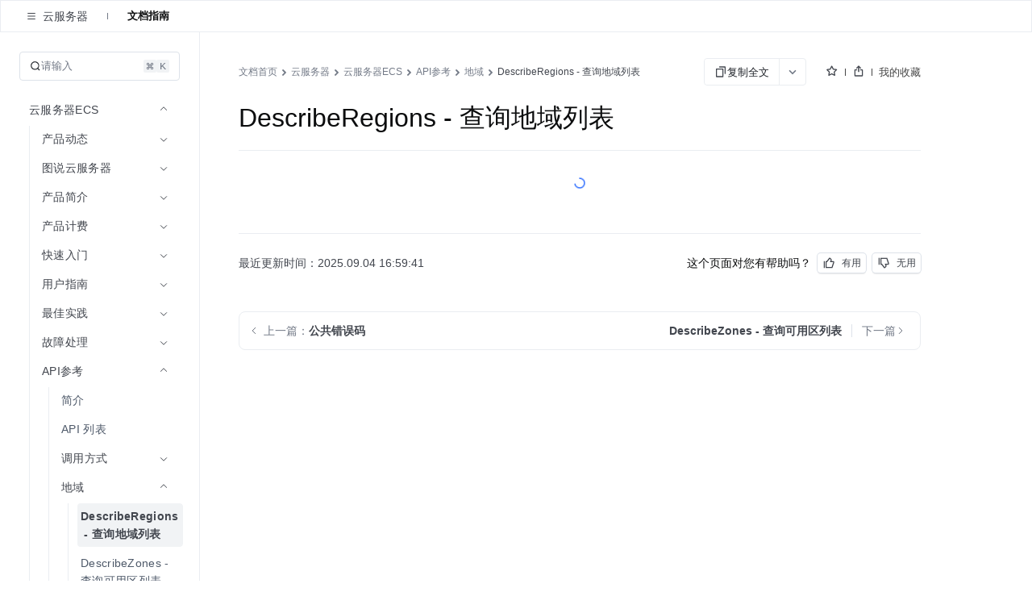

--- FILE ---
content_type: text/html; charset=utf-8
request_url: https://verify.snssdk.com/captcha/reportFrontend
body_size: -386
content:
{"code":200,"data":null,"message":""}

--- FILE ---
content_type: text/css; charset=utf-8
request_url: https://portal.volccdn.com/obj/volcfe-scm/doccenter/static/css/lib-arco.12042ae0.css
body_size: 31068
content:
/*! normalize.css v8.0.1 | MIT License | github.com/necolas/normalize.css */body{--red-1:255,236,232;--red-2:253,205,197;--red-3:251,172,163;--red-4:249,137,129;--red-5:247,101,96;--red-6:245,63,63;--red-7:203,39,45;--red-8:161,21,30;--red-9:119,8,19;--red-10:77,0,10;--orangered-1:255,243,232;--orangered-2:253,221,195;--orangered-3:252,197,159;--orangered-4:250,172,123;--orangered-5:249,144,87;--orangered-6:247,114,52;--orangered-7:204,81,32;--orangered-8:162,53,17;--orangered-9:119,31,6;--orangered-10:77,14,0;--orange-1:255,247,232;--orange-2:255,228,186;--orange-3:255,207,139;--orange-4:255,182,93;--orange-5:255,154,46;--orange-6:255,125,0;--orange-7:210,95,0;--orange-8:166,69,0;--orange-9:121,46,0;--orange-10:77,27,0;--gold-1:255,252,232;--gold-2:253,244,191;--gold-3:252,233,150;--gold-4:250,220,109;--gold-5:249,204,69;--gold-6:247,186,30;--gold-7:204,146,19;--gold-8:162,109,10;--gold-9:119,75,4;--gold-10:77,45,0;--yellow-1:254,255,232;--yellow-2:254,254,190;--yellow-3:253,250,148;--yellow-4:252,242,107;--yellow-5:251,232,66;--yellow-6:250,220,25;--yellow-7:207,175,15;--yellow-8:163,132,8;--yellow-9:120,93,3;--yellow-10:77,56,0;--lime-1:252,255,232;--lime-2:237,248,187;--lime-3:220,241,144;--lime-4:201,233,104;--lime-5:181,226,65;--lime-6:159,219,29;--lime-7:126,183,18;--lime-8:95,148,10;--lime-9:67,112,4;--lime-10:42,77,0;--green-1:232,255,234;--green-2:175,240,181;--green-3:123,225,136;--green-4:76,210,99;--green-5:35,195,67;--green-6:0,180,42;--green-7:0,154,41;--green-8:0,128,38;--green-9:0,102,34;--green-10:0,77,28;--cyan-1:232,255,251;--cyan-2:183,244,236;--cyan-3:137,233,224;--cyan-4:94,223,214;--cyan-5:55,212,207;--cyan-6:20,201,201;--cyan-7:13,165,170;--cyan-8:7,130,139;--cyan-9:3,97,108;--cyan-10:0,66,77;--blue-1:232,247,255;--blue-2:195,231,254;--blue-3:159,212,253;--blue-4:123,192,252;--blue-5:87,169,251;--blue-6:52,145,250;--blue-7:32,108,207;--blue-8:17,75,163;--blue-9:6,48,120;--blue-10:0,26,77;--arcoblue-1:232,243,255;--arcoblue-2:190,218,255;--arcoblue-3:148,191,255;--arcoblue-4:106,161,255;--arcoblue-5:64,128,255;--arcoblue-6:22,93,255;--arcoblue-7:14,66,210;--arcoblue-8:7,44,166;--arcoblue-9:3,26,121;--arcoblue-10:0,13,77;--purple-1:245,232,255;--purple-2:221,190,246;--purple-3:195,150,237;--purple-4:168,113,227;--purple-5:141,78,218;--purple-6:114,46,209;--purple-7:85,29,176;--purple-8:60,16,143;--purple-9:39,6,110;--purple-10:22,0,77;--pinkpurple-1:255,232,251;--pinkpurple-2:247,186,239;--pinkpurple-3:240,142,230;--pinkpurple-4:232,101,223;--pinkpurple-5:225,62,219;--pinkpurple-6:217,26,217;--pinkpurple-7:176,16,182;--pinkpurple-8:138,9,147;--pinkpurple-9:101,3,112;--pinkpurple-10:66,0,77;--magenta-1:255,232,241;--magenta-2:253,194,219;--magenta-3:251,157,199;--magenta-4:249,121,183;--magenta-5:247,84,168;--magenta-6:245,49,157;--magenta-7:203,30,131;--magenta-8:161,16,105;--magenta-9:119,6,79;--magenta-10:77,0,52;--gray-1:247,248,250;--gray-2:242,243,245;--gray-3:229,230,235;--gray-4:201,205,212;--gray-5:169,174,184;--gray-6:134,144,156;--gray-7:107,119,133;--gray-8:78,89,105;--gray-9:39,46,59;--gray-10:29,33,41;--success-1:var(--green-1);--success-2:var(--green-2);--success-3:var(--green-3);--success-4:var(--green-4);--success-5:var(--green-5);--success-6:var(--green-6);--success-7:var(--green-7);--success-8:var(--green-8);--success-9:var(--green-9);--success-10:var(--green-10);--primary-1:var(--arcoblue-1);--primary-2:var(--arcoblue-2);--primary-3:var(--arcoblue-3);--primary-4:var(--arcoblue-4);--primary-5:var(--arcoblue-5);--primary-6:var(--arcoblue-6);--primary-7:var(--arcoblue-7);--primary-8:var(--arcoblue-8);--primary-9:var(--arcoblue-9);--primary-10:var(--arcoblue-10);--danger-1:var(--red-1);--danger-2:var(--red-2);--danger-3:var(--red-3);--danger-4:var(--red-4);--danger-5:var(--red-5);--danger-6:var(--red-6);--danger-7:var(--red-7);--danger-8:var(--red-8);--danger-9:var(--red-9);--danger-10:var(--red-10);--warning-1:var(--orange-1);--warning-2:var(--orange-2);--warning-3:var(--orange-3);--warning-4:var(--orange-4);--warning-5:var(--orange-5);--warning-6:var(--orange-6);--warning-7:var(--orange-7);--warning-8:var(--orange-8);--warning-9:var(--orange-9);--warning-10:var(--orange-10);--link-1:var(--arcoblue-1);--link-2:var(--arcoblue-2);--link-3:var(--arcoblue-3);--link-4:var(--arcoblue-4);--link-5:var(--arcoblue-5);--link-6:var(--arcoblue-6);--link-7:var(--arcoblue-7);--link-8:var(--arcoblue-8);--link-9:var(--arcoblue-9);--link-10:var(--arcoblue-10);--data-1:var(--arcoblue-5);--data-2:var(--arcoblue-2);--data-3:85,197,253;--data-4:156,220,252;--data-5:var(--orange-6);--data-6:var(--orange-3);--data-7:var(--green-4);--data-8:var(--green-2);--data-9:var(--purple-4);--data-10:var(--purple-2);--data-11:var(--gold-6);--data-12:var(--gold-4);--data-13:var(--lime-6);--data-14:var(--lime-4);--data-15:var(--magenta-4);--data-16:var(--magenta-3);--data-17:var(--cyan-6);--data-18:var(--cyan-3);--data-19:var(--pinkpurple-4);--data-20:var(--pinkpurple-2)}body[arco-theme=dark]{--red-1:77,0,10;--red-2:119,6,17;--red-3:161,22,31;--red-4:203,46,52;--red-5:245,78,78;--red-6:247,105,101;--red-7:249,141,134;--red-8:251,176,167;--red-9:253,209,202;--red-10:255,240,236;--orangered-1:77,14,0;--orangered-2:119,30,5;--orangered-3:162,55,20;--orangered-4:204,87,41;--orangered-5:247,126,69;--orangered-6:249,146,90;--orangered-7:250,173,125;--orangered-8:252,198,161;--orangered-9:253,222,197;--orangered-10:255,244,235;--orange-1:77,27,0;--orange-2:121,48,4;--orange-3:166,75,10;--orange-4:210,105,19;--orange-5:255,141,31;--orange-6:255,150,38;--orange-7:255,179,87;--orange-8:255,205,135;--orange-9:255,227,184;--orange-10:255,247,232;--gold-1:77,45,0;--gold-2:119,75,4;--gold-3:162,111,15;--gold-4:204,150,31;--gold-5:247,192,52;--gold-6:249,204,68;--gold-7:250,220,108;--gold-8:252,233,149;--gold-9:253,244,190;--gold-10:255,252,232;--yellow-1:77,56,0;--yellow-2:120,94,7;--yellow-3:163,134,20;--yellow-4:207,179,37;--yellow-5:250,225,60;--yellow-6:251,233,75;--yellow-7:252,243,116;--yellow-8:253,250,157;--yellow-9:254,254,198;--yellow-10:254,255,240;--lime-1:42,77,0;--lime-2:68,112,6;--lime-3:98,148,18;--lime-4:132,183,35;--lime-5:168,219,57;--lime-6:184,226,75;--lime-7:203,233,112;--lime-8:222,241,152;--lime-9:238,248,194;--lime-10:253,255,238;--green-1:0,77,28;--green-2:4,102,37;--green-3:10,128,45;--green-4:18,154,55;--green-5:29,180,64;--green-6:39,195,70;--green-7:80,210,102;--green-8:126,225,139;--green-9:178,240,183;--green-10:235,255,236;--cyan-1:0,66,77;--cyan-2:6,97,108;--cyan-3:17,131,139;--cyan-4:31,166,170;--cyan-5:48,201,201;--cyan-6:63,212,207;--cyan-7:102,223,215;--cyan-8:144,233,225;--cyan-9:190,244,237;--cyan-10:240,255,252;--blue-1:0,26,77;--blue-2:5,47,120;--blue-3:19,76,163;--blue-4:41,113,207;--blue-5:70,154,250;--blue-6:90,170,251;--blue-7:125,193,252;--blue-8:161,213,253;--blue-9:198,232,254;--blue-10:234,248,255;--arcoblue-1:0,13,77;--arcoblue-2:4,27,121;--arcoblue-3:14,50,166;--arcoblue-4:29,77,210;--arcoblue-5:48,111,255;--arcoblue-6:60,126,255;--arcoblue-7:104,159,255;--arcoblue-8:147,190,255;--arcoblue-9:190,218,255;--arcoblue-10:234,244,255;--purple-1:22,0,77;--purple-2:39,6,110;--purple-3:62,19,143;--purple-4:90,37,176;--purple-5:123,61,209;--purple-6:142,81,218;--purple-7:169,116,227;--purple-8:197,154,237;--purple-9:223,194,246;--purple-10:247,237,255;--pinkpurple-1:66,0,77;--pinkpurple-2:101,3,112;--pinkpurple-3:138,13,147;--pinkpurple-4:176,27,182;--pinkpurple-5:217,46,217;--pinkpurple-6:225,61,219;--pinkpurple-7:232,102,223;--pinkpurple-8:240,146,230;--pinkpurple-9:247,193,240;--pinkpurple-10:255,242,253;--magenta-1:77,0,52;--magenta-2:119,8,80;--magenta-3:161,23,108;--magenta-4:203,43,136;--magenta-5:245,69,166;--magenta-6:247,86,169;--magenta-7:249,122,184;--magenta-8:251,158,200;--magenta-9:253,195,219;--magenta-10:255,232,241;--gray-1:23,23,26;--gray-2:46,46,48;--gray-3:72,72,73;--gray-4:95,95,96;--gray-5:120,120,122;--gray-6:146,146,147;--gray-7:171,171,172;--gray-8:197,197,197;--gray-9:223,223,223;--gray-10:246,246,246;--primary-1:var(--arcoblue-1);--primary-2:var(--arcoblue-2);--primary-3:var(--arcoblue-3);--primary-4:var(--arcoblue-4);--primary-5:var(--arcoblue-5);--primary-6:var(--arcoblue-6);--primary-7:var(--arcoblue-7);--primary-8:var(--arcoblue-8);--primary-9:var(--arcoblue-9);--primary-10:var(--arcoblue-10);--success-1:var(--green-1);--success-2:var(--green-2);--success-3:var(--green-3);--success-4:var(--green-4);--success-5:var(--green-5);--success-6:var(--green-6);--success-7:var(--green-7);--success-8:var(--green-8);--success-9:var(--green-9);--success-10:var(--green-10);--danger-1:var(--red-1);--danger-2:var(--red-2);--danger-3:var(--red-3);--danger-4:var(--red-4);--danger-5:var(--red-5);--danger-6:var(--red-6);--danger-7:var(--red-7);--danger-8:var(--red-8);--danger-9:var(--red-9);--danger-10:var(--red-10);--warning-1:var(--orange-1);--warning-2:var(--orange-2);--warning-3:var(--orange-3);--warning-4:var(--orange-4);--warning-5:var(--orange-5);--warning-6:var(--orange-6);--warning-7:var(--orange-7);--warning-8:var(--orange-8);--warning-9:var(--orange-9);--warning-10:var(--orange-10);--link-1:var(--arcoblue-1);--link-2:var(--arcoblue-2);--link-3:var(--arcoblue-3);--link-4:var(--arcoblue-4);--link-5:var(--arcoblue-5);--link-6:var(--arcoblue-6);--link-7:var(--arcoblue-7);--link-8:var(--arcoblue-8);--link-9:var(--arcoblue-9);--link-10:var(--arcoblue-10);--data-1:var(--arcoblue-5);--data-2:var(--arcoblue-3);--data-3:var(--blue-5);--data-4:var(--blue-3);--data-5:var(--orange-6);--data-6:var(--orange-3);--data-7:var(--green-4);--data-8:var(--green-3);--data-9:var(--purple-4);--data-10:var(--purple-3);--data-11:var(--gold-6);--data-12:var(--gold-4);--data-13:var(--lime-6);--data-14:var(--lime-4);--data-15:var(--magenta-4);--data-16:var(--magenta-3);--data-17:var(--cyan-6);--data-18:var(--cyan-3);--data-19:var(--pinkpurple-4);--data-20:var(--pinkpurple-2)}body{--color-white:#fff;--color-black:#000;--color-border:rgb(var(--gray-3));--color-bg-popup:var(--color-bg-5);--color-bg-1:#fff;--color-bg-2:#fff;--color-bg-3:#fff;--color-bg-4:#fff;--color-bg-5:#fff;--color-bg-white:#fff;--color-neutral-1:rgb(var(--gray-1));--color-neutral-2:rgb(var(--gray-2));--color-neutral-3:rgb(var(--gray-3));--color-neutral-4:rgb(var(--gray-4));--color-neutral-5:rgb(var(--gray-5));--color-neutral-6:rgb(var(--gray-6));--color-neutral-7:rgb(var(--gray-7));--color-neutral-8:rgb(var(--gray-8));--color-neutral-9:rgb(var(--gray-9));--color-neutral-10:rgb(var(--gray-10));--color-text-1:var(--color-neutral-10);--color-text-2:var(--color-neutral-8);--color-text-3:var(--color-neutral-6);--color-text-4:var(--color-neutral-4);--color-border-1:var(--color-neutral-2);--color-border-2:var(--color-neutral-3);--color-border-3:var(--color-neutral-4);--color-border-4:var(--color-neutral-6);--color-fill-1:var(--color-neutral-1);--color-fill-2:var(--color-neutral-2);--color-fill-3:var(--color-neutral-3);--color-fill-4:var(--color-neutral-4);--color-primary-light-1:rgb(var(--primary-1));--color-primary-light-2:rgb(var(--primary-2));--color-primary-light-3:rgb(var(--primary-3));--color-primary-light-4:rgb(var(--primary-4));--color-secondary:var(--color-neutral-2);--color-secondary-hover:var(--color-neutral-3);--color-secondary-active:var(--color-neutral-4);--color-secondary-disabled:var(--color-neutral-1);--color-danger-light-1:rgb(var(--danger-1));--color-danger-light-2:rgb(var(--danger-2));--color-danger-light-3:rgb(var(--danger-3));--color-danger-light-4:rgb(var(--danger-4));--color-success-light-1:rgb(var(--success-1));--color-success-light-2:rgb(var(--success-2));--color-success-light-3:rgb(var(--success-3));--color-success-light-4:rgb(var(--success-4));--color-warning-light-1:rgb(var(--warning-1));--color-warning-light-2:rgb(var(--warning-2));--color-warning-light-3:rgb(var(--warning-3));--color-warning-light-4:rgb(var(--warning-4));--color-link-light-1:rgb(var(--link-1));--color-link-light-2:rgb(var(--link-2));--color-link-light-3:rgb(var(--link-3));--color-link-light-4:rgb(var(--link-4));--color-data-1:rgb(var(--arcoblue-5));--color-data-2:rgb(var(--arcoblue-3));--color-data-3:rgb(var(--blue-5));--color-data-4:rgb(var(--blue-3));--color-data-5:rgb(var(--orange-6));--color-data-6:rgb(var(--orange-3));--color-data-7:rgb(var(--green-4));--color-data-8:rgb(var(--green-3));--color-data-9:rgb(var(--purple-4));--color-data-10:rgb(var(--purple-3));--color-data-11:rgb(var(--gold-6));--color-data-12:rgb(var(--gold-4));--color-data-13:rgb(var(--lime-6));--color-data-14:rgb(var(--lime-4));--color-data-15:rgb(var(--magenta-4));--color-data-16:rgb(var(--magenta-3));--color-data-17:rgb(var(--cyan-6));--color-data-18:rgb(var(--cyan-3));--color-data-19:rgb(var(--pinkpurple-4));--color-data-20:rgb(var(--pinkpurple-2));--border-radius-none:0;--border-radius-small:2px;--border-radius-medium:4px;--border-radius-large:8px;--border-radius-circle:50%;--color-tooltip-bg:rgb(var(--gray-10));--color-spin-layer-bg:hsla(0,0%,100%,.6);--color-menu-dark-bg:#232324;--color-menu-light-bg:#fff;--color-menu-dark-hover:hsla(0,0%,100%,.04);--color-mask-bg:rgba(29,33,41,.6);--font-weight-100:100;--font-weight-200:200;--font-weight-300:300;--font-weight-400:400;--font-weight-500:500;--font-weight-600:600;--font-weight-700:700;--font-weight-800:800;--font-weight-900:900}body[arco-theme=dark]{--color-white:hsla(0,0%,100%,.9);--color-black:#000;--color-border:#333335;--color-bg-1:#17171a;--color-bg-2:#232324;--color-bg-3:#2a2a2b;--color-bg-4:#313132;--color-bg-5:#373739;--color-bg-white:#f6f6f6;--color-text-1:hsla(0,0%,100%,.9);--color-text-2:hsla(0,0%,100%,.7);--color-text-3:hsla(0,0%,100%,.5);--color-text-4:hsla(0,0%,100%,.3);--color-fill-1:hsla(0,0%,100%,.04);--color-fill-2:hsla(0,0%,100%,.08);--color-fill-3:hsla(0,0%,100%,.12);--color-fill-4:hsla(0,0%,100%,.16);--color-primary-light-1:rgba(var(--primary-6),0.2);--color-primary-light-2:rgba(var(--primary-6),0.35);--color-primary-light-3:rgba(var(--primary-6),0.5);--color-primary-light-4:rgba(var(--primary-6),0.65);--color-secondary:rgba(var(--gray-9),0.08);--color-secondary-hover:rgba(var(--gray-8),0.16);--color-secondary-active:rgba(var(--gray-7),0.24);--color-secondary-disabled:rgba(var(--gray-9),0.08);--color-danger-light-1:rgba(var(--danger-6),0.2);--color-danger-light-2:rgba(var(--danger-6),0.35);--color-danger-light-3:rgba(var(--danger-6),0.5);--color-danger-light-4:rgba(var(--danger-6),0.65);--color-success-light-1:rgba(var(--success-6),0.2);--color-success-light-2:rgba(var(--success-6),0.35);--color-success-light-3:rgba(var(--success-6),0.5);--color-success-light-4:rgba(var(--success-6),0.65);--color-warning-light-1:rgba(var(--warning-6),0.2);--color-warning-light-2:rgba(var(--warning-6),0.35);--color-warning-light-3:rgba(var(--warning-6),0.5);--color-warning-light-4:rgba(var(--warning-6),0.65);--color-link-light-1:rgba(var(--link-6),0.2);--color-link-light-2:rgba(var(--link-6),0.35);--color-link-light-3:rgba(var(--link-6),0.5);--color-link-light-4:rgba(var(--link-6),0.65);--color-tooltip-bg:#373739;--color-spin-layer-bg:rgba(51,51,51,.6);--color-menu-dark-bg:#232324;--color-menu-light-bg:#232324;--color-menu-dark-hover:var(--color-fill-2);--color-mask-bg:rgba(23,23,26,.6)}
/*! normalize.css v8.0.1 | MIT License | github.com/necolas/normalize.css */body,html{line-height:1.5;-webkit-text-size-adjust:100%;-webkit-font-smoothing:antialiased;-moz-osx-font-smoothing:grayscale;font-family:Inter,-apple-system,BlinkMacSystemFont,PingFang SC,Hiragino Sans GB,noto sans,Microsoft YaHei,Helvetica Neue,Helvetica,Arial,sans-serif}body{margin:0;padding:0}main{display:block}h1{font-size:2em;margin:.67em 0}hr{-moz-box-sizing:content-box;box-sizing:content-box;height:0;overflow:visible}th,tr{margin:0;padding:0}pre{font-family:monospace,monospace;font-size:1em}a{background-color:transparent}abbr[title]{border-bottom:none;text-decoration:underline;-webkit-text-decoration:underline dotted;text-decoration:underline dotted}b,strong{font-weight:bolder}code,kbd,samp{font-family:monospace,monospace;font-size:1em}small{font-size:80%}sub,sup{font-size:75%;line-height:0;position:relative;vertical-align:baseline}sub{bottom:-.25em}sup{top:-.5em}img{border-style:none}button,input,optgroup,select,textarea{font-family:inherit;line-height:1.15;margin:0}button,input{overflow:visible}button,select{text-transform:none}[type=button],[type=reset],[type=submit],button{-webkit-appearance:button}[type=button]::-moz-focus-inner,[type=reset]::-moz-focus-inner,[type=submit]::-moz-focus-inner,button::-moz-focus-inner{border-style:none;padding:0}[type=button]:-moz-focusring,[type=reset]:-moz-focusring,[type=submit]:-moz-focusring,button:-moz-focusring{outline:1px dotted ButtonText}fieldset{padding:.35em .75em .625em}legend{-moz-box-sizing:border-box;box-sizing:border-box;color:inherit;display:table;max-width:100%;padding:0;white-space:normal}progress{vertical-align:baseline}textarea{overflow:auto}[type=checkbox],[type=radio]{-moz-box-sizing:border-box;box-sizing:border-box;padding:0}[type=number]::-webkit-inner-spin-button,[type=number]::-webkit-outer-spin-button{height:auto}[type=search]{-webkit-appearance:textfield;outline-offset:-2px}[type=search]::-webkit-search-decoration{-webkit-appearance:none}::-webkit-file-upload-button{-webkit-appearance:button;font:inherit}details{display:block}summary{display:list-item}[hidden],template{display:none}*{outline:none}input::-ms-clear,input::-ms-reveal{display:none}.arco-icon{color:inherit;display:inline-block;font-style:normal;height:1em;vertical-align:-2px;width:1em;stroke:currentColor}.arco-icon[fill=currentColor]{fill:currentColor;stroke:none}.arco-icon[stroke=currentColor]{stroke:currentColor;fill:none}.arco-icon[fill=currentColor][stroke=currentColor]{fill:currentColor;stroke:currentColor}.arco-icon-loading{-moz-animation:arco-loading-circle 1s linear infinite;animation:arco-loading-circle 1s linear infinite}@-moz-keyframes arco-loading-circle{to{-moz-transform:rotate(1turn);transform:rotate(1turn)}}@keyframes arco-loading-circle{to{-moz-transform:rotate(1turn);transform:rotate(1turn)}}.arco-icon-hover{cursor:pointer;display:inline-block;line-height:0;position:relative}.arco-icon-hover .arco-icon{position:relative;vertical-align:-.09em}.arco-icon-hover:before{background-color:transparent;border-radius:var(--border-radius-circle);-moz-box-sizing:border-box;box-sizing:border-box;content:"";display:block;position:absolute;-moz-transition:background-color .1s linear;transition:background-color .1s linear}.arco-icon-hover:hover:before{background-color:var(--color-fill-2)}.arco-icon-hover.arco-icon-hover-disabled:before{opacity:0}.arco-icon-hover-size-mini:before,.arco-icon-hover-size-small:before,.arco-icon-hover:before{height:20px;left:50%;top:50%;-moz-transform:translate(-50%,-50%);transform:translate(-50%,-50%);width:20px}.arco-icon-hover-size-huge:before,.arco-icon-hover-size-large:before{height:24px;left:50%;top:50%;-moz-transform:translate(-50%,-50%);transform:translate(-50%,-50%);width:24px}.fadeInStandard-appear,.fadeInStandard-enter{opacity:0}.fadeInStandard-appear-active,.fadeInStandard-enter-active{opacity:1;-moz-transition:opacity .3s cubic-bezier(.34,.69,.1,1);transition:opacity .3s cubic-bezier(.34,.69,.1,1)}.fadeInStandard-exit{opacity:1}.fadeInStandard-exit-active{opacity:0;-moz-transition:opacity .3s cubic-bezier(.34,.69,.1,1);transition:opacity .3s cubic-bezier(.34,.69,.1,1)}.fadeIn-appear,.fadeIn-enter{opacity:0}.fadeIn-appear-active,.fadeIn-enter-active{opacity:1;-moz-transition:opacity .1s linear;transition:opacity .1s linear}.fadeIn-exit{opacity:1}.fadeIn-exit-active{opacity:0;-moz-transition:opacity .1s linear;transition:opacity .1s linear}.slideDynamicOrigin-appear,.slideDynamicOrigin-enter{opacity:0;-moz-transform:scaleY(.9) translateZ(0);transform:scaleY(.9) translateZ(0);-moz-transform-origin:0 0;transform-origin:0 0}.slideDynamicOrigin-appear-active,.slideDynamicOrigin-enter-active,.slideDynamicOrigin-exit{opacity:1;-moz-transform:scaleY(1) translateZ(0);transform:scaleY(1) translateZ(0);-moz-transform-origin:0 0;transform-origin:0 0}.slideDynamicOrigin-appear-active,.slideDynamicOrigin-enter-active,.slideDynamicOrigin-exit,.slideDynamicOrigin-exit-active{-moz-transition:transform .2s cubic-bezier(.34,.69,.1,1),opacity .2s cubic-bezier(.34,.69,.1,1),-moz-transform .2s cubic-bezier(.34,.69,.1,1);transition:transform .2s cubic-bezier(.34,.69,.1,1),opacity .2s cubic-bezier(.34,.69,.1,1);transition:transform .2s cubic-bezier(.34,.69,.1,1),opacity .2s cubic-bezier(.34,.69,.1,1),-moz-transform .2s cubic-bezier(.34,.69,.1,1)}.slideDynamicOrigin-exit-active{opacity:0;-moz-transform:scaleY(.9) translateZ(0);transform:scaleY(.9) translateZ(0);-moz-transform-origin:0 0;transform-origin:0 0}.slideLeft-appear,.slideLeft-enter{-moz-transform:translateX(-100%);transform:translateX(-100%)}.slideLeft-appear-active,.slideLeft-enter-active{-moz-transition:transform .3s cubic-bezier(.34,.69,.1,1),-moz-transform .3s cubic-bezier(.34,.69,.1,1);transition:transform .3s cubic-bezier(.34,.69,.1,1);transition:transform .3s cubic-bezier(.34,.69,.1,1),-moz-transform .3s cubic-bezier(.34,.69,.1,1)}.slideLeft-appear-active,.slideLeft-enter-active,.slideLeft-exit{-moz-transform:translateX(0);transform:translateX(0)}.slideLeft-exit-active{-moz-transform:translateX(-100%);transform:translateX(-100%);-moz-transition:transform .3s cubic-bezier(.34,.69,.1,1),-moz-transform .3s cubic-bezier(.34,.69,.1,1);transition:transform .3s cubic-bezier(.34,.69,.1,1);transition:transform .3s cubic-bezier(.34,.69,.1,1),-moz-transform .3s cubic-bezier(.34,.69,.1,1)}.slideRight-appear,.slideRight-enter{-moz-transform:translateX(100%);transform:translateX(100%)}.slideRight-appear-active,.slideRight-enter-active{-moz-transition:transform .3s cubic-bezier(.34,.69,.1,1),-moz-transform .3s cubic-bezier(.34,.69,.1,1);transition:transform .3s cubic-bezier(.34,.69,.1,1);transition:transform .3s cubic-bezier(.34,.69,.1,1),-moz-transform .3s cubic-bezier(.34,.69,.1,1)}.slideRight-appear-active,.slideRight-enter-active,.slideRight-exit{-moz-transform:translateX(0);transform:translateX(0)}.slideRight-exit-active{-moz-transform:translateX(100%);transform:translateX(100%);-moz-transition:transform .3s cubic-bezier(.34,.69,.1,1),-moz-transform .3s cubic-bezier(.34,.69,.1,1);transition:transform .3s cubic-bezier(.34,.69,.1,1);transition:transform .3s cubic-bezier(.34,.69,.1,1),-moz-transform .3s cubic-bezier(.34,.69,.1,1)}.slideTop-appear,.slideTop-enter{-moz-transform:translateY(-100%);transform:translateY(-100%)}.slideTop-appear-active,.slideTop-enter-active{-moz-transition:transform .3s cubic-bezier(.34,.69,.1,1),-moz-transform .3s cubic-bezier(.34,.69,.1,1);transition:transform .3s cubic-bezier(.34,.69,.1,1);transition:transform .3s cubic-bezier(.34,.69,.1,1),-moz-transform .3s cubic-bezier(.34,.69,.1,1)}.slideTop-appear-active,.slideTop-enter-active,.slideTop-exit{-moz-transform:translateY(0);transform:translateY(0)}.slideTop-exit-active{-moz-transform:translateY(-100%);transform:translateY(-100%);-moz-transition:transform .3s cubic-bezier(.34,.69,.1,1),-moz-transform .3s cubic-bezier(.34,.69,.1,1);transition:transform .3s cubic-bezier(.34,.69,.1,1);transition:transform .3s cubic-bezier(.34,.69,.1,1),-moz-transform .3s cubic-bezier(.34,.69,.1,1)}.slideBottom-appear,.slideBottom-enter{-moz-transform:translateY(100%);transform:translateY(100%)}.slideBottom-appear-active,.slideBottom-enter-active{-moz-transform:translateY(0);transform:translateY(0);-moz-transition:transform .3s cubic-bezier(.34,.69,.1,1),-moz-transform .3s cubic-bezier(.34,.69,.1,1);transition:transform .3s cubic-bezier(.34,.69,.1,1);transition:transform .3s cubic-bezier(.34,.69,.1,1),-moz-transform .3s cubic-bezier(.34,.69,.1,1)}.slideBottom-exit{-moz-transform:translateY(0);transform:translateY(0)}.slideBottom-exit-active{-moz-transform:translateY(100%);transform:translateY(100%);-moz-transition:transform .3s cubic-bezier(.34,.69,.1,1),-moz-transform .3s cubic-bezier(.34,.69,.1,1);transition:transform .3s cubic-bezier(.34,.69,.1,1);transition:transform .3s cubic-bezier(.34,.69,.1,1),-moz-transform .3s cubic-bezier(.34,.69,.1,1)}.zoomIn-appear,.zoomIn-enter{opacity:0;-moz-transform:scale(.5);transform:scale(.5)}.zoomIn-appear-active,.zoomIn-enter-active{-moz-transition:opacity .3s cubic-bezier(.34,.69,.1,1),transform .3s cubic-bezier(.34,.69,.1,1),-moz-transform .3s cubic-bezier(.34,.69,.1,1);transition:opacity .3s cubic-bezier(.34,.69,.1,1),transform .3s cubic-bezier(.34,.69,.1,1);transition:opacity .3s cubic-bezier(.34,.69,.1,1),transform .3s cubic-bezier(.34,.69,.1,1),-moz-transform .3s cubic-bezier(.34,.69,.1,1)}.zoomIn-appear-active,.zoomIn-enter-active,.zoomIn-exit{opacity:1;-moz-transform:scale(1);transform:scale(1)}.zoomIn-exit-active{-moz-transition:opacity .3s cubic-bezier(.3,1.3,.3,1),transform .3s cubic-bezier(.3,1.3,.3,1),-moz-transform .3s cubic-bezier(.3,1.3,.3,1);transition:opacity .3s cubic-bezier(.3,1.3,.3,1),transform .3s cubic-bezier(.3,1.3,.3,1);transition:opacity .3s cubic-bezier(.3,1.3,.3,1),transform .3s cubic-bezier(.3,1.3,.3,1),-moz-transform .3s cubic-bezier(.3,1.3,.3,1)}.zoomIn-exit-active,.zoomInFadeOut-appear,.zoomInFadeOut-enter{opacity:0;-moz-transform:scale(.5);transform:scale(.5)}.zoomInFadeOut-appear-active,.zoomInFadeOut-enter-active{opacity:1;-moz-transform:scale(1);transform:scale(1);-moz-transition:opacity .2s cubic-bezier(.34,.69,.1,1),transform .2s cubic-bezier(.34,.69,.1,1),-moz-transform .2s cubic-bezier(.34,.69,.1,1);transition:opacity .2s cubic-bezier(.34,.69,.1,1),transform .2s cubic-bezier(.34,.69,.1,1);transition:opacity .2s cubic-bezier(.34,.69,.1,1),transform .2s cubic-bezier(.34,.69,.1,1),-moz-transform .2s cubic-bezier(.34,.69,.1,1)}.zoomInFadeOut-exit{opacity:1;-moz-transform:scale(1);transform:scale(1)}.zoomInFadeOut-exit-active{-moz-transition:opacity .2s cubic-bezier(.3,1.3,.3,1),transform .2s cubic-bezier(.3,1.3,.3,1),-moz-transform .2s cubic-bezier(.3,1.3,.3,1);transition:opacity .2s cubic-bezier(.3,1.3,.3,1),transform .2s cubic-bezier(.3,1.3,.3,1);transition:opacity .2s cubic-bezier(.3,1.3,.3,1),transform .2s cubic-bezier(.3,1.3,.3,1),-moz-transform .2s cubic-bezier(.3,1.3,.3,1)}.zoomInBig-appear,.zoomInBig-enter,.zoomInFadeOut-exit-active{opacity:0;-moz-transform:scale(.5);transform:scale(.5)}.zoomInBig-appear-active,.zoomInBig-enter-active{-moz-transition:opacity .2s linear,transform .2s linear,-moz-transform .2s linear;transition:opacity .2s linear,transform .2s linear;transition:opacity .2s linear,transform .2s linear,-moz-transform .2s linear}.zoomInBig-appear-active,.zoomInBig-enter-active,.zoomInBig-exit{opacity:1;-moz-transform:scale(1);transform:scale(1)}.zoomInBig-exit-active{opacity:0;-moz-transform:scale(.2);transform:scale(.2);-moz-transition:opacity .2s linear,transform .2s linear,-moz-transform .2s linear;transition:opacity .2s linear,transform .2s linear;transition:opacity .2s linear,transform .2s linear,-moz-transform .2s linear}.zoomInLeft-appear,.zoomInLeft-enter{opacity:.1;-moz-transform:scale(.1);transform:scale(.1);-moz-transform-origin:0 50%;transform-origin:0 50%}.zoomInLeft-appear-active,.zoomInLeft-enter-active{opacity:1;-moz-transform:scale(1);transform:scale(1);-moz-transition:opacity .3s linear,transform .3s cubic-bezier(.3,1.3,.3,1),-moz-transform .3s cubic-bezier(.3,1.3,.3,1);transition:opacity .3s linear,transform .3s cubic-bezier(.3,1.3,.3,1);transition:opacity .3s linear,transform .3s cubic-bezier(.3,1.3,.3,1),-moz-transform .3s cubic-bezier(.3,1.3,.3,1)}.zoomInLeft-exit{opacity:1;-moz-transform:scale(1);transform:scale(1);-moz-transform-origin:0 50%;transform-origin:0 50%}.zoomInLeft-exit-active{opacity:.1;-moz-transform:scale(.1);transform:scale(.1);-moz-transition:opacity .3s linear,transform .3s cubic-bezier(.3,1.3,.3,1),-moz-transform .3s cubic-bezier(.3,1.3,.3,1);transition:opacity .3s linear,transform .3s cubic-bezier(.3,1.3,.3,1);transition:opacity .3s linear,transform .3s cubic-bezier(.3,1.3,.3,1),-moz-transform .3s cubic-bezier(.3,1.3,.3,1)}.zoomInTop-appear,.zoomInTop-enter{opacity:0;-moz-transform:scaleY(.8) translateZ(0);transform:scaleY(.8) translateZ(0);-moz-transform-origin:0 0;transform-origin:0 0}.zoomInTop-appear-active,.zoomInTop-enter-active{-moz-transition:transform .3s cubic-bezier(.3,1.3,.3,1),opacity .3s cubic-bezier(.3,1.3,.3,1),-moz-transform .3s cubic-bezier(.3,1.3,.3,1);transition:transform .3s cubic-bezier(.3,1.3,.3,1),opacity .3s cubic-bezier(.3,1.3,.3,1);transition:transform .3s cubic-bezier(.3,1.3,.3,1),opacity .3s cubic-bezier(.3,1.3,.3,1),-moz-transform .3s cubic-bezier(.3,1.3,.3,1)}.zoomInTop-appear-active,.zoomInTop-enter-active,.zoomInTop-exit{opacity:1;-moz-transform:scaleY(1) translateZ(0);transform:scaleY(1) translateZ(0);-moz-transform-origin:0 0;transform-origin:0 0}.zoomInTop-exit-active{opacity:0;-moz-transform:scaleY(.8) translateZ(0);transform:scaleY(.8) translateZ(0);-moz-transform-origin:0 0;transform-origin:0 0;-moz-transition:transform .3s cubic-bezier(.3,1.3,.3,1),opacity .3s cubic-bezier(.3,1.3,.3,1),-moz-transform .3s cubic-bezier(.3,1.3,.3,1);transition:transform .3s cubic-bezier(.3,1.3,.3,1),opacity .3s cubic-bezier(.3,1.3,.3,1);transition:transform .3s cubic-bezier(.3,1.3,.3,1),opacity .3s cubic-bezier(.3,1.3,.3,1),-moz-transform .3s cubic-bezier(.3,1.3,.3,1)}.zoomInBottom-appear,.zoomInBottom-enter{opacity:0;-moz-transform:scaleY(.8) translateZ(0);transform:scaleY(.8) translateZ(0);-moz-transform-origin:100% 100%;transform-origin:100% 100%}.zoomInBottom-appear-active,.zoomInBottom-enter-active{-moz-transition:transform .3s cubic-bezier(.3,1.3,.3,1),opacity .3s cubic-bezier(.3,1.3,.3,1),-moz-transform .3s cubic-bezier(.3,1.3,.3,1);transition:transform .3s cubic-bezier(.3,1.3,.3,1),opacity .3s cubic-bezier(.3,1.3,.3,1);transition:transform .3s cubic-bezier(.3,1.3,.3,1),opacity .3s cubic-bezier(.3,1.3,.3,1),-moz-transform .3s cubic-bezier(.3,1.3,.3,1)}.zoomInBottom-appear-active,.zoomInBottom-enter-active,.zoomInBottom-exit{opacity:1;-moz-transform:scaleY(1) translateZ(0);transform:scaleY(1) translateZ(0);-moz-transform-origin:100% 100%;transform-origin:100% 100%}.zoomInBottom-exit-active{opacity:0;-moz-transform:scaleY(.8) translateZ(0);transform:scaleY(.8) translateZ(0);-moz-transform-origin:100% 100%;transform-origin:100% 100%;-moz-transition:transform .3s cubic-bezier(.3,1.3,.3,1),opacity .3s cubic-bezier(.3,1.3,.3,1),-moz-transform .3s cubic-bezier(.3,1.3,.3,1);transition:transform .3s cubic-bezier(.3,1.3,.3,1),opacity .3s cubic-bezier(.3,1.3,.3,1);transition:transform .3s cubic-bezier(.3,1.3,.3,1),opacity .3s cubic-bezier(.3,1.3,.3,1),-moz-transform .3s cubic-bezier(.3,1.3,.3,1)}body{font-size:14px}.arco-row{display:-moz-box;display:flex;-moz-box-orient:horizontal;-moz-box-direction:normal;flex-flow:row wrap}.arco-row-align-start{-moz-box-align:start;align-items:flex-start}.arco-row-align-center{-moz-box-align:center;align-items:center}.arco-row-align-end{-moz-box-align:end;align-items:flex-end}.arco-row-justify-start{-moz-box-pack:start;justify-content:flex-start}.arco-row-justify-center{-moz-box-pack:center;justify-content:center}.arco-row-justify-end{-moz-box-pack:end;justify-content:flex-end}.arco-row-justify-space-around{justify-content:space-around}.arco-row-justify-space-between{-moz-box-pack:justify;justify-content:space-between}.arco-row-rtl{direction:rtl}.arco-col{-moz-box-sizing:border-box;box-sizing:border-box;position:relative}.arco-col-rtl{direction:rtl}.arco-col-0{display:none}.arco-col-1{flex:0 0 4.16666667%;width:4.16666667%}.arco-col-1,.arco-col-2{display:block;-moz-box-flex:0}.arco-col-2{flex:0 0 8.33333333%;width:8.33333333%}.arco-col-3{flex:0 0 12.5%;width:12.5%}.arco-col-3,.arco-col-4{display:block;-moz-box-flex:0}.arco-col-4{flex:0 0 16.66666667%;width:16.66666667%}.arco-col-5{flex:0 0 20.83333333%;width:20.83333333%}.arco-col-5,.arco-col-6{display:block;-moz-box-flex:0}.arco-col-6{flex:0 0 25%;width:25%}.arco-col-7{flex:0 0 29.16666667%;width:29.16666667%}.arco-col-7,.arco-col-8{display:block;-moz-box-flex:0}.arco-col-8{flex:0 0 33.33333333%;width:33.33333333%}.arco-col-9{flex:0 0 37.5%;width:37.5%}.arco-col-10,.arco-col-9{display:block;-moz-box-flex:0}.arco-col-10{flex:0 0 41.66666667%;width:41.66666667%}.arco-col-11{flex:0 0 45.83333333%;width:45.83333333%}.arco-col-11,.arco-col-12{display:block;-moz-box-flex:0}.arco-col-12{flex:0 0 50%;width:50%}.arco-col-13{flex:0 0 54.16666667%;width:54.16666667%}.arco-col-13,.arco-col-14{display:block;-moz-box-flex:0}.arco-col-14{flex:0 0 58.33333333%;width:58.33333333%}.arco-col-15{flex:0 0 62.5%;width:62.5%}.arco-col-15,.arco-col-16{display:block;-moz-box-flex:0}.arco-col-16{flex:0 0 66.66666667%;width:66.66666667%}.arco-col-17{flex:0 0 70.83333333%;width:70.83333333%}.arco-col-17,.arco-col-18{display:block;-moz-box-flex:0}.arco-col-18{flex:0 0 75%;width:75%}.arco-col-19{flex:0 0 79.16666667%;width:79.16666667%}.arco-col-19,.arco-col-20{display:block;-moz-box-flex:0}.arco-col-20{flex:0 0 83.33333333%;width:83.33333333%}.arco-col-21{flex:0 0 87.5%;width:87.5%}.arco-col-21,.arco-col-22{display:block;-moz-box-flex:0}.arco-col-22{flex:0 0 91.66666667%;width:91.66666667%}.arco-col-23{flex:0 0 95.83333333%;width:95.83333333%}.arco-col-23,.arco-col-24{display:block;-moz-box-flex:0}.arco-col-24{flex:0 0 100%;width:100%}.arco-col-offset-0{margin-left:0}.arco-col-offset-0.arco-col-rtl{margin-left:0;margin-right:0}.arco-col-offset-1{margin-left:4.16666667%}.arco-col-offset-1.arco-col-rtl{margin-left:0;margin-right:4.16666667%}.arco-col-offset-2{margin-left:8.33333333%}.arco-col-offset-2.arco-col-rtl{margin-left:0;margin-right:8.33333333%}.arco-col-offset-3{margin-left:12.5%}.arco-col-offset-3.arco-col-rtl{margin-left:0;margin-right:12.5%}.arco-col-offset-4{margin-left:16.66666667%}.arco-col-offset-4.arco-col-rtl{margin-left:0;margin-right:16.66666667%}.arco-col-offset-5{margin-left:20.83333333%}.arco-col-offset-5.arco-col-rtl{margin-left:0;margin-right:20.83333333%}.arco-col-offset-6{margin-left:25%}.arco-col-offset-6.arco-col-rtl{margin-left:0;margin-right:25%}.arco-col-offset-7{margin-left:29.16666667%}.arco-col-offset-7.arco-col-rtl{margin-left:0;margin-right:29.16666667%}.arco-col-offset-8{margin-left:33.33333333%}.arco-col-offset-8.arco-col-rtl{margin-left:0;margin-right:33.33333333%}.arco-col-offset-9{margin-left:37.5%}.arco-col-offset-9.arco-col-rtl{margin-left:0;margin-right:37.5%}.arco-col-offset-10{margin-left:41.66666667%}.arco-col-offset-10.arco-col-rtl{margin-left:0;margin-right:41.66666667%}.arco-col-offset-11{margin-left:45.83333333%}.arco-col-offset-11.arco-col-rtl{margin-left:0;margin-right:45.83333333%}.arco-col-offset-12{margin-left:50%}.arco-col-offset-12.arco-col-rtl{margin-left:0;margin-right:50%}.arco-col-offset-13{margin-left:54.16666667%}.arco-col-offset-13.arco-col-rtl{margin-left:0;margin-right:54.16666667%}.arco-col-offset-14{margin-left:58.33333333%}.arco-col-offset-14.arco-col-rtl{margin-left:0;margin-right:58.33333333%}.arco-col-offset-15{margin-left:62.5%}.arco-col-offset-15.arco-col-rtl{margin-left:0;margin-right:62.5%}.arco-col-offset-16{margin-left:66.66666667%}.arco-col-offset-16.arco-col-rtl{margin-left:0;margin-right:66.66666667%}.arco-col-offset-17{margin-left:70.83333333%}.arco-col-offset-17.arco-col-rtl{margin-left:0;margin-right:70.83333333%}.arco-col-offset-18{margin-left:75%}.arco-col-offset-18.arco-col-rtl{margin-left:0;margin-right:75%}.arco-col-offset-19{margin-left:79.16666667%}.arco-col-offset-19.arco-col-rtl{margin-left:0;margin-right:79.16666667%}.arco-col-offset-20{margin-left:83.33333333%}.arco-col-offset-20.arco-col-rtl{margin-left:0;margin-right:83.33333333%}.arco-col-offset-21{margin-left:87.5%}.arco-col-offset-21.arco-col-rtl{margin-left:0;margin-right:87.5%}.arco-col-offset-22{margin-left:91.66666667%}.arco-col-offset-22.arco-col-rtl{margin-left:0;margin-right:91.66666667%}.arco-col-offset-23{margin-left:95.83333333%}.arco-col-offset-23.arco-col-rtl{margin-left:0;margin-right:95.83333333%}.arco-col-order-0{-moz-box-ordinal-group:1;order:0}.arco-col-order-1{-moz-box-ordinal-group:2;order:1}.arco-col-order-2{-moz-box-ordinal-group:3;order:2}.arco-col-order-3{-moz-box-ordinal-group:4;order:3}.arco-col-order-4{-moz-box-ordinal-group:5;order:4}.arco-col-order-5{-moz-box-ordinal-group:6;order:5}.arco-col-order-6{-moz-box-ordinal-group:7;order:6}.arco-col-order-7{-moz-box-ordinal-group:8;order:7}.arco-col-order-8{-moz-box-ordinal-group:9;order:8}.arco-col-order-9{-moz-box-ordinal-group:10;order:9}.arco-col-order-10{-moz-box-ordinal-group:11;order:10}.arco-col-order-11{-moz-box-ordinal-group:12;order:11}.arco-col-order-12{-moz-box-ordinal-group:13;order:12}.arco-col-order-13{-moz-box-ordinal-group:14;order:13}.arco-col-order-14{-moz-box-ordinal-group:15;order:14}.arco-col-order-15{-moz-box-ordinal-group:16;order:15}.arco-col-order-16{-moz-box-ordinal-group:17;order:16}.arco-col-order-17{-moz-box-ordinal-group:18;order:17}.arco-col-order-18{-moz-box-ordinal-group:19;order:18}.arco-col-order-19{-moz-box-ordinal-group:20;order:19}.arco-col-order-20{-moz-box-ordinal-group:21;order:20}.arco-col-order-21{-moz-box-ordinal-group:22;order:21}.arco-col-order-22{-moz-box-ordinal-group:23;order:22}.arco-col-order-23{-moz-box-ordinal-group:24;order:23}.arco-col-order-24{-moz-box-ordinal-group:25;order:24}.arco-col-pull-0{right:0}.arco-col-pull-0.arco-col-rtl{left:0;right:unset}.arco-col-pull-1{right:4.16666667%}.arco-col-pull-1.arco-col-rtl{left:4.16666667%;right:unset}.arco-col-pull-2{right:8.33333333%}.arco-col-pull-2.arco-col-rtl{left:8.33333333%;right:unset}.arco-col-pull-3{right:12.5%}.arco-col-pull-3.arco-col-rtl{left:12.5%;right:unset}.arco-col-pull-4{right:16.66666667%}.arco-col-pull-4.arco-col-rtl{left:16.66666667%;right:unset}.arco-col-pull-5{right:20.83333333%}.arco-col-pull-5.arco-col-rtl{left:20.83333333%;right:unset}.arco-col-pull-6{right:25%}.arco-col-pull-6.arco-col-rtl{left:25%;right:unset}.arco-col-pull-7{right:29.16666667%}.arco-col-pull-7.arco-col-rtl{left:29.16666667%;right:unset}.arco-col-pull-8{right:33.33333333%}.arco-col-pull-8.arco-col-rtl{left:33.33333333%;right:unset}.arco-col-pull-9{right:37.5%}.arco-col-pull-9.arco-col-rtl{left:37.5%;right:unset}.arco-col-pull-10{right:41.66666667%}.arco-col-pull-10.arco-col-rtl{left:41.66666667%;right:unset}.arco-col-pull-11{right:45.83333333%}.arco-col-pull-11.arco-col-rtl{left:45.83333333%;right:unset}.arco-col-pull-12{right:50%}.arco-col-pull-12.arco-col-rtl{left:50%;right:unset}.arco-col-pull-13{right:54.16666667%}.arco-col-pull-13.arco-col-rtl{left:54.16666667%;right:unset}.arco-col-pull-14{right:58.33333333%}.arco-col-pull-14.arco-col-rtl{left:58.33333333%;right:unset}.arco-col-pull-15{right:62.5%}.arco-col-pull-15.arco-col-rtl{left:62.5%;right:unset}.arco-col-pull-16{right:66.66666667%}.arco-col-pull-16.arco-col-rtl{left:66.66666667%;right:unset}.arco-col-pull-17{right:70.83333333%}.arco-col-pull-17.arco-col-rtl{left:70.83333333%;right:unset}.arco-col-pull-18{right:75%}.arco-col-pull-18.arco-col-rtl{left:75%;right:unset}.arco-col-pull-19{right:79.16666667%}.arco-col-pull-19.arco-col-rtl{left:79.16666667%;right:unset}.arco-col-pull-20{right:83.33333333%}.arco-col-pull-20.arco-col-rtl{left:83.33333333%;right:unset}.arco-col-pull-21{right:87.5%}.arco-col-pull-21.arco-col-rtl{left:87.5%;right:unset}.arco-col-pull-22{right:91.66666667%}.arco-col-pull-22.arco-col-rtl{left:91.66666667%;right:unset}.arco-col-pull-23{right:95.83333333%}.arco-col-pull-23.arco-col-rtl{left:95.83333333%;right:unset}.arco-col-pull-24{right:100%}.arco-col-pull-24.arco-col-rtl{left:100%;right:unset}.arco-col-push-0{left:0}.arco-col-push-0.arco-col-rtl{left:unset;right:0}.arco-col-push-1{left:4.16666667%}.arco-col-push-1.arco-col-rtl{left:unset;right:4.16666667%}.arco-col-push-2{left:8.33333333%}.arco-col-push-2.arco-col-rtl{left:unset;right:8.33333333%}.arco-col-push-3{left:12.5%}.arco-col-push-3.arco-col-rtl{left:unset;right:12.5%}.arco-col-push-4{left:16.66666667%}.arco-col-push-4.arco-col-rtl{left:unset;right:16.66666667%}.arco-col-push-5{left:20.83333333%}.arco-col-push-5.arco-col-rtl{left:unset;right:20.83333333%}.arco-col-push-6{left:25%}.arco-col-push-6.arco-col-rtl{left:unset;right:25%}.arco-col-push-7{left:29.16666667%}.arco-col-push-7.arco-col-rtl{left:unset;right:29.16666667%}.arco-col-push-8{left:33.33333333%}.arco-col-push-8.arco-col-rtl{left:unset;right:33.33333333%}.arco-col-push-9{left:37.5%}.arco-col-push-9.arco-col-rtl{left:unset;right:37.5%}.arco-col-push-10{left:41.66666667%}.arco-col-push-10.arco-col-rtl{left:unset;right:41.66666667%}.arco-col-push-11{left:45.83333333%}.arco-col-push-11.arco-col-rtl{left:unset;right:45.83333333%}.arco-col-push-12{left:50%}.arco-col-push-12.arco-col-rtl{left:unset;right:50%}.arco-col-push-13{left:54.16666667%}.arco-col-push-13.arco-col-rtl{left:unset;right:54.16666667%}.arco-col-push-14{left:58.33333333%}.arco-col-push-14.arco-col-rtl{left:unset;right:58.33333333%}.arco-col-push-15{left:62.5%}.arco-col-push-15.arco-col-rtl{left:unset;right:62.5%}.arco-col-push-16{left:66.66666667%}.arco-col-push-16.arco-col-rtl{left:unset;right:66.66666667%}.arco-col-push-17{left:70.83333333%}.arco-col-push-17.arco-col-rtl{left:unset;right:70.83333333%}.arco-col-push-18{left:75%}.arco-col-push-18.arco-col-rtl{left:unset;right:75%}.arco-col-push-19{left:79.16666667%}.arco-col-push-19.arco-col-rtl{left:unset;right:79.16666667%}.arco-col-push-20{left:83.33333333%}.arco-col-push-20.arco-col-rtl{left:unset;right:83.33333333%}.arco-col-push-21{left:87.5%}.arco-col-push-21.arco-col-rtl{left:unset;right:87.5%}.arco-col-push-22{left:91.66666667%}.arco-col-push-22.arco-col-rtl{left:unset;right:91.66666667%}.arco-col-push-23{left:95.83333333%}.arco-col-push-23.arco-col-rtl{left:unset;right:95.83333333%}.arco-col-push-24{left:100%}.arco-col-push-24.arco-col-rtl{left:unset;right:100%}.arco-col-xs-0{display:none}.arco-col-xs-1{display:block;width:4.16666667%;-moz-box-flex:0;flex:0 0 4.16666667%}.arco-col-xs-2{display:block;width:8.33333333%;-moz-box-flex:0;flex:0 0 8.33333333%}.arco-col-xs-3{display:block;width:12.5%;-moz-box-flex:0;flex:0 0 12.5%}.arco-col-xs-4{display:block;width:16.66666667%;-moz-box-flex:0;flex:0 0 16.66666667%}.arco-col-xs-5{display:block;width:20.83333333%;-moz-box-flex:0;flex:0 0 20.83333333%}.arco-col-xs-6{display:block;width:25%;-moz-box-flex:0;flex:0 0 25%}.arco-col-xs-7{display:block;width:29.16666667%;-moz-box-flex:0;flex:0 0 29.16666667%}.arco-col-xs-8{display:block;width:33.33333333%;-moz-box-flex:0;flex:0 0 33.33333333%}.arco-col-xs-9{display:block;width:37.5%;-moz-box-flex:0;flex:0 0 37.5%}.arco-col-xs-10{display:block;width:41.66666667%;-moz-box-flex:0;flex:0 0 41.66666667%}.arco-col-xs-11{display:block;width:45.83333333%;-moz-box-flex:0;flex:0 0 45.83333333%}.arco-col-xs-12{display:block;width:50%;-moz-box-flex:0;flex:0 0 50%}.arco-col-xs-13{display:block;width:54.16666667%;-moz-box-flex:0;flex:0 0 54.16666667%}.arco-col-xs-14{display:block;width:58.33333333%;-moz-box-flex:0;flex:0 0 58.33333333%}.arco-col-xs-15{display:block;width:62.5%;-moz-box-flex:0;flex:0 0 62.5%}.arco-col-xs-16{display:block;width:66.66666667%;-moz-box-flex:0;flex:0 0 66.66666667%}.arco-col-xs-17{display:block;width:70.83333333%;-moz-box-flex:0;flex:0 0 70.83333333%}.arco-col-xs-18{display:block;width:75%;-moz-box-flex:0;flex:0 0 75%}.arco-col-xs-19{display:block;width:79.16666667%;-moz-box-flex:0;flex:0 0 79.16666667%}.arco-col-xs-20{display:block;width:83.33333333%;-moz-box-flex:0;flex:0 0 83.33333333%}.arco-col-xs-21{display:block;width:87.5%;-moz-box-flex:0;flex:0 0 87.5%}.arco-col-xs-22{display:block;width:91.66666667%;-moz-box-flex:0;flex:0 0 91.66666667%}.arco-col-xs-23{display:block;width:95.83333333%;-moz-box-flex:0;flex:0 0 95.83333333%}.arco-col-xs-24{display:block;width:100%;-moz-box-flex:0;flex:0 0 100%}.arco-col-xs-offset-0{margin-left:0}.arco-col-xs-offset-0.arco-col-rtl{margin-left:0;margin-right:0}.arco-col-xs-offset-1{margin-left:4.16666667%}.arco-col-xs-offset-1.arco-col-rtl{margin-left:0;margin-right:4.16666667%}.arco-col-xs-offset-2{margin-left:8.33333333%}.arco-col-xs-offset-2.arco-col-rtl{margin-left:0;margin-right:8.33333333%}.arco-col-xs-offset-3{margin-left:12.5%}.arco-col-xs-offset-3.arco-col-rtl{margin-left:0;margin-right:12.5%}.arco-col-xs-offset-4{margin-left:16.66666667%}.arco-col-xs-offset-4.arco-col-rtl{margin-left:0;margin-right:16.66666667%}.arco-col-xs-offset-5{margin-left:20.83333333%}.arco-col-xs-offset-5.arco-col-rtl{margin-left:0;margin-right:20.83333333%}.arco-col-xs-offset-6{margin-left:25%}.arco-col-xs-offset-6.arco-col-rtl{margin-left:0;margin-right:25%}.arco-col-xs-offset-7{margin-left:29.16666667%}.arco-col-xs-offset-7.arco-col-rtl{margin-left:0;margin-right:29.16666667%}.arco-col-xs-offset-8{margin-left:33.33333333%}.arco-col-xs-offset-8.arco-col-rtl{margin-left:0;margin-right:33.33333333%}.arco-col-xs-offset-9{margin-left:37.5%}.arco-col-xs-offset-9.arco-col-rtl{margin-left:0;margin-right:37.5%}.arco-col-xs-offset-10{margin-left:41.66666667%}.arco-col-xs-offset-10.arco-col-rtl{margin-left:0;margin-right:41.66666667%}.arco-col-xs-offset-11{margin-left:45.83333333%}.arco-col-xs-offset-11.arco-col-rtl{margin-left:0;margin-right:45.83333333%}.arco-col-xs-offset-12{margin-left:50%}.arco-col-xs-offset-12.arco-col-rtl{margin-left:0;margin-right:50%}.arco-col-xs-offset-13{margin-left:54.16666667%}.arco-col-xs-offset-13.arco-col-rtl{margin-left:0;margin-right:54.16666667%}.arco-col-xs-offset-14{margin-left:58.33333333%}.arco-col-xs-offset-14.arco-col-rtl{margin-left:0;margin-right:58.33333333%}.arco-col-xs-offset-15{margin-left:62.5%}.arco-col-xs-offset-15.arco-col-rtl{margin-left:0;margin-right:62.5%}.arco-col-xs-offset-16{margin-left:66.66666667%}.arco-col-xs-offset-16.arco-col-rtl{margin-left:0;margin-right:66.66666667%}.arco-col-xs-offset-17{margin-left:70.83333333%}.arco-col-xs-offset-17.arco-col-rtl{margin-left:0;margin-right:70.83333333%}.arco-col-xs-offset-18{margin-left:75%}.arco-col-xs-offset-18.arco-col-rtl{margin-left:0;margin-right:75%}.arco-col-xs-offset-19{margin-left:79.16666667%}.arco-col-xs-offset-19.arco-col-rtl{margin-left:0;margin-right:79.16666667%}.arco-col-xs-offset-20{margin-left:83.33333333%}.arco-col-xs-offset-20.arco-col-rtl{margin-left:0;margin-right:83.33333333%}.arco-col-xs-offset-21{margin-left:87.5%}.arco-col-xs-offset-21.arco-col-rtl{margin-left:0;margin-right:87.5%}.arco-col-xs-offset-22{margin-left:91.66666667%}.arco-col-xs-offset-22.arco-col-rtl{margin-left:0;margin-right:91.66666667%}.arco-col-xs-offset-23{margin-left:95.83333333%}.arco-col-xs-offset-23.arco-col-rtl{margin-left:0;margin-right:95.83333333%}.arco-col-xs-order-0{-moz-box-ordinal-group:1;order:0}.arco-col-xs-order-1{-moz-box-ordinal-group:2;order:1}.arco-col-xs-order-2{-moz-box-ordinal-group:3;order:2}.arco-col-xs-order-3{-moz-box-ordinal-group:4;order:3}.arco-col-xs-order-4{-moz-box-ordinal-group:5;order:4}.arco-col-xs-order-5{-moz-box-ordinal-group:6;order:5}.arco-col-xs-order-6{-moz-box-ordinal-group:7;order:6}.arco-col-xs-order-7{-moz-box-ordinal-group:8;order:7}.arco-col-xs-order-8{-moz-box-ordinal-group:9;order:8}.arco-col-xs-order-9{-moz-box-ordinal-group:10;order:9}.arco-col-xs-order-10{-moz-box-ordinal-group:11;order:10}.arco-col-xs-order-11{-moz-box-ordinal-group:12;order:11}.arco-col-xs-order-12{-moz-box-ordinal-group:13;order:12}.arco-col-xs-order-13{-moz-box-ordinal-group:14;order:13}.arco-col-xs-order-14{-moz-box-ordinal-group:15;order:14}.arco-col-xs-order-15{-moz-box-ordinal-group:16;order:15}.arco-col-xs-order-16{-moz-box-ordinal-group:17;order:16}.arco-col-xs-order-17{-moz-box-ordinal-group:18;order:17}.arco-col-xs-order-18{-moz-box-ordinal-group:19;order:18}.arco-col-xs-order-19{-moz-box-ordinal-group:20;order:19}.arco-col-xs-order-20{-moz-box-ordinal-group:21;order:20}.arco-col-xs-order-21{-moz-box-ordinal-group:22;order:21}.arco-col-xs-order-22{-moz-box-ordinal-group:23;order:22}.arco-col-xs-order-23{-moz-box-ordinal-group:24;order:23}.arco-col-xs-order-24{-moz-box-ordinal-group:25;order:24}.arco-col-xs-pull-0{right:0}.arco-col-xs-pull-0.arco-col-rtl{left:0;right:unset}.arco-col-xs-pull-1{right:4.16666667%}.arco-col-xs-pull-1.arco-col-rtl{left:4.16666667%;right:unset}.arco-col-xs-pull-2{right:8.33333333%}.arco-col-xs-pull-2.arco-col-rtl{left:8.33333333%;right:unset}.arco-col-xs-pull-3{right:12.5%}.arco-col-xs-pull-3.arco-col-rtl{left:12.5%;right:unset}.arco-col-xs-pull-4{right:16.66666667%}.arco-col-xs-pull-4.arco-col-rtl{left:16.66666667%;right:unset}.arco-col-xs-pull-5{right:20.83333333%}.arco-col-xs-pull-5.arco-col-rtl{left:20.83333333%;right:unset}.arco-col-xs-pull-6{right:25%}.arco-col-xs-pull-6.arco-col-rtl{left:25%;right:unset}.arco-col-xs-pull-7{right:29.16666667%}.arco-col-xs-pull-7.arco-col-rtl{left:29.16666667%;right:unset}.arco-col-xs-pull-8{right:33.33333333%}.arco-col-xs-pull-8.arco-col-rtl{left:33.33333333%;right:unset}.arco-col-xs-pull-9{right:37.5%}.arco-col-xs-pull-9.arco-col-rtl{left:37.5%;right:unset}.arco-col-xs-pull-10{right:41.66666667%}.arco-col-xs-pull-10.arco-col-rtl{left:41.66666667%;right:unset}.arco-col-xs-pull-11{right:45.83333333%}.arco-col-xs-pull-11.arco-col-rtl{left:45.83333333%;right:unset}.arco-col-xs-pull-12{right:50%}.arco-col-xs-pull-12.arco-col-rtl{left:50%;right:unset}.arco-col-xs-pull-13{right:54.16666667%}.arco-col-xs-pull-13.arco-col-rtl{left:54.16666667%;right:unset}.arco-col-xs-pull-14{right:58.33333333%}.arco-col-xs-pull-14.arco-col-rtl{left:58.33333333%;right:unset}.arco-col-xs-pull-15{right:62.5%}.arco-col-xs-pull-15.arco-col-rtl{left:62.5%;right:unset}.arco-col-xs-pull-16{right:66.66666667%}.arco-col-xs-pull-16.arco-col-rtl{left:66.66666667%;right:unset}.arco-col-xs-pull-17{right:70.83333333%}.arco-col-xs-pull-17.arco-col-rtl{left:70.83333333%;right:unset}.arco-col-xs-pull-18{right:75%}.arco-col-xs-pull-18.arco-col-rtl{left:75%;right:unset}.arco-col-xs-pull-19{right:79.16666667%}.arco-col-xs-pull-19.arco-col-rtl{left:79.16666667%;right:unset}.arco-col-xs-pull-20{right:83.33333333%}.arco-col-xs-pull-20.arco-col-rtl{left:83.33333333%;right:unset}.arco-col-xs-pull-21{right:87.5%}.arco-col-xs-pull-21.arco-col-rtl{left:87.5%;right:unset}.arco-col-xs-pull-22{right:91.66666667%}.arco-col-xs-pull-22.arco-col-rtl{left:91.66666667%;right:unset}.arco-col-xs-pull-23{right:95.83333333%}.arco-col-xs-pull-23.arco-col-rtl{left:95.83333333%;right:unset}.arco-col-xs-pull-24{right:100%}.arco-col-xs-pull-24.arco-col-rtl{left:100%;right:unset}.arco-col-xs-push-0{left:0}.arco-col-xs-push-0.arco-col-rtl{left:unset;right:0}.arco-col-xs-push-1{left:4.16666667%}.arco-col-xs-push-1.arco-col-rtl{left:unset;right:4.16666667%}.arco-col-xs-push-2{left:8.33333333%}.arco-col-xs-push-2.arco-col-rtl{left:unset;right:8.33333333%}.arco-col-xs-push-3{left:12.5%}.arco-col-xs-push-3.arco-col-rtl{left:unset;right:12.5%}.arco-col-xs-push-4{left:16.66666667%}.arco-col-xs-push-4.arco-col-rtl{left:unset;right:16.66666667%}.arco-col-xs-push-5{left:20.83333333%}.arco-col-xs-push-5.arco-col-rtl{left:unset;right:20.83333333%}.arco-col-xs-push-6{left:25%}.arco-col-xs-push-6.arco-col-rtl{left:unset;right:25%}.arco-col-xs-push-7{left:29.16666667%}.arco-col-xs-push-7.arco-col-rtl{left:unset;right:29.16666667%}.arco-col-xs-push-8{left:33.33333333%}.arco-col-xs-push-8.arco-col-rtl{left:unset;right:33.33333333%}.arco-col-xs-push-9{left:37.5%}.arco-col-xs-push-9.arco-col-rtl{left:unset;right:37.5%}.arco-col-xs-push-10{left:41.66666667%}.arco-col-xs-push-10.arco-col-rtl{left:unset;right:41.66666667%}.arco-col-xs-push-11{left:45.83333333%}.arco-col-xs-push-11.arco-col-rtl{left:unset;right:45.83333333%}.arco-col-xs-push-12{left:50%}.arco-col-xs-push-12.arco-col-rtl{left:unset;right:50%}.arco-col-xs-push-13{left:54.16666667%}.arco-col-xs-push-13.arco-col-rtl{left:unset;right:54.16666667%}.arco-col-xs-push-14{left:58.33333333%}.arco-col-xs-push-14.arco-col-rtl{left:unset;right:58.33333333%}.arco-col-xs-push-15{left:62.5%}.arco-col-xs-push-15.arco-col-rtl{left:unset;right:62.5%}.arco-col-xs-push-16{left:66.66666667%}.arco-col-xs-push-16.arco-col-rtl{left:unset;right:66.66666667%}.arco-col-xs-push-17{left:70.83333333%}.arco-col-xs-push-17.arco-col-rtl{left:unset;right:70.83333333%}.arco-col-xs-push-18{left:75%}.arco-col-xs-push-18.arco-col-rtl{left:unset;right:75%}.arco-col-xs-push-19{left:79.16666667%}.arco-col-xs-push-19.arco-col-rtl{left:unset;right:79.16666667%}.arco-col-xs-push-20{left:83.33333333%}.arco-col-xs-push-20.arco-col-rtl{left:unset;right:83.33333333%}.arco-col-xs-push-21{left:87.5%}.arco-col-xs-push-21.arco-col-rtl{left:unset;right:87.5%}.arco-col-xs-push-22{left:91.66666667%}.arco-col-xs-push-22.arco-col-rtl{left:unset;right:91.66666667%}.arco-col-xs-push-23{left:95.83333333%}.arco-col-xs-push-23.arco-col-rtl{left:unset;right:95.83333333%}.arco-col-xs-push-24{left:100%}.arco-col-xs-push-24.arco-col-rtl{left:unset;right:100%}@media (min-width:576px){.arco-col-sm-0{display:none}.arco-col-sm-1{display:block;width:4.16666667%;-moz-box-flex:0;flex:0 0 4.16666667%}.arco-col-sm-2{display:block;width:8.33333333%;-moz-box-flex:0;flex:0 0 8.33333333%}.arco-col-sm-3{display:block;width:12.5%;-moz-box-flex:0;flex:0 0 12.5%}.arco-col-sm-4{display:block;width:16.66666667%;-moz-box-flex:0;flex:0 0 16.66666667%}.arco-col-sm-5{display:block;width:20.83333333%;-moz-box-flex:0;flex:0 0 20.83333333%}.arco-col-sm-6{display:block;width:25%;-moz-box-flex:0;flex:0 0 25%}.arco-col-sm-7{display:block;width:29.16666667%;-moz-box-flex:0;flex:0 0 29.16666667%}.arco-col-sm-8{display:block;width:33.33333333%;-moz-box-flex:0;flex:0 0 33.33333333%}.arco-col-sm-9{display:block;width:37.5%;-moz-box-flex:0;flex:0 0 37.5%}.arco-col-sm-10{display:block;width:41.66666667%;-moz-box-flex:0;flex:0 0 41.66666667%}.arco-col-sm-11{display:block;width:45.83333333%;-moz-box-flex:0;flex:0 0 45.83333333%}.arco-col-sm-12{display:block;width:50%;-moz-box-flex:0;flex:0 0 50%}.arco-col-sm-13{display:block;width:54.16666667%;-moz-box-flex:0;flex:0 0 54.16666667%}.arco-col-sm-14{display:block;width:58.33333333%;-moz-box-flex:0;flex:0 0 58.33333333%}.arco-col-sm-15{display:block;width:62.5%;-moz-box-flex:0;flex:0 0 62.5%}.arco-col-sm-16{display:block;width:66.66666667%;-moz-box-flex:0;flex:0 0 66.66666667%}.arco-col-sm-17{display:block;width:70.83333333%;-moz-box-flex:0;flex:0 0 70.83333333%}.arco-col-sm-18{display:block;width:75%;-moz-box-flex:0;flex:0 0 75%}.arco-col-sm-19{display:block;width:79.16666667%;-moz-box-flex:0;flex:0 0 79.16666667%}.arco-col-sm-20{display:block;width:83.33333333%;-moz-box-flex:0;flex:0 0 83.33333333%}.arco-col-sm-21{display:block;width:87.5%;-moz-box-flex:0;flex:0 0 87.5%}.arco-col-sm-22{display:block;width:91.66666667%;-moz-box-flex:0;flex:0 0 91.66666667%}.arco-col-sm-23{display:block;width:95.83333333%;-moz-box-flex:0;flex:0 0 95.83333333%}.arco-col-sm-24{display:block;width:100%;-moz-box-flex:0;flex:0 0 100%}.arco-col-sm-offset-0{margin-left:0}.arco-col-sm-offset-0.arco-col-rtl{margin-left:0;margin-right:0}.arco-col-sm-offset-1{margin-left:4.16666667%}.arco-col-sm-offset-1.arco-col-rtl{margin-left:0;margin-right:4.16666667%}.arco-col-sm-offset-2{margin-left:8.33333333%}.arco-col-sm-offset-2.arco-col-rtl{margin-left:0;margin-right:8.33333333%}.arco-col-sm-offset-3{margin-left:12.5%}.arco-col-sm-offset-3.arco-col-rtl{margin-left:0;margin-right:12.5%}.arco-col-sm-offset-4{margin-left:16.66666667%}.arco-col-sm-offset-4.arco-col-rtl{margin-left:0;margin-right:16.66666667%}.arco-col-sm-offset-5{margin-left:20.83333333%}.arco-col-sm-offset-5.arco-col-rtl{margin-left:0;margin-right:20.83333333%}.arco-col-sm-offset-6{margin-left:25%}.arco-col-sm-offset-6.arco-col-rtl{margin-left:0;margin-right:25%}.arco-col-sm-offset-7{margin-left:29.16666667%}.arco-col-sm-offset-7.arco-col-rtl{margin-left:0;margin-right:29.16666667%}.arco-col-sm-offset-8{margin-left:33.33333333%}.arco-col-sm-offset-8.arco-col-rtl{margin-left:0;margin-right:33.33333333%}.arco-col-sm-offset-9{margin-left:37.5%}.arco-col-sm-offset-9.arco-col-rtl{margin-left:0;margin-right:37.5%}.arco-col-sm-offset-10{margin-left:41.66666667%}.arco-col-sm-offset-10.arco-col-rtl{margin-left:0;margin-right:41.66666667%}.arco-col-sm-offset-11{margin-left:45.83333333%}.arco-col-sm-offset-11.arco-col-rtl{margin-left:0;margin-right:45.83333333%}.arco-col-sm-offset-12{margin-left:50%}.arco-col-sm-offset-12.arco-col-rtl{margin-left:0;margin-right:50%}.arco-col-sm-offset-13{margin-left:54.16666667%}.arco-col-sm-offset-13.arco-col-rtl{margin-left:0;margin-right:54.16666667%}.arco-col-sm-offset-14{margin-left:58.33333333%}.arco-col-sm-offset-14.arco-col-rtl{margin-left:0;margin-right:58.33333333%}.arco-col-sm-offset-15{margin-left:62.5%}.arco-col-sm-offset-15.arco-col-rtl{margin-left:0;margin-right:62.5%}.arco-col-sm-offset-16{margin-left:66.66666667%}.arco-col-sm-offset-16.arco-col-rtl{margin-left:0;margin-right:66.66666667%}.arco-col-sm-offset-17{margin-left:70.83333333%}.arco-col-sm-offset-17.arco-col-rtl{margin-left:0;margin-right:70.83333333%}.arco-col-sm-offset-18{margin-left:75%}.arco-col-sm-offset-18.arco-col-rtl{margin-left:0;margin-right:75%}.arco-col-sm-offset-19{margin-left:79.16666667%}.arco-col-sm-offset-19.arco-col-rtl{margin-left:0;margin-right:79.16666667%}.arco-col-sm-offset-20{margin-left:83.33333333%}.arco-col-sm-offset-20.arco-col-rtl{margin-left:0;margin-right:83.33333333%}.arco-col-sm-offset-21{margin-left:87.5%}.arco-col-sm-offset-21.arco-col-rtl{margin-left:0;margin-right:87.5%}.arco-col-sm-offset-22{margin-left:91.66666667%}.arco-col-sm-offset-22.arco-col-rtl{margin-left:0;margin-right:91.66666667%}.arco-col-sm-offset-23{margin-left:95.83333333%}.arco-col-sm-offset-23.arco-col-rtl{margin-left:0;margin-right:95.83333333%}.arco-col-sm-order-0{-moz-box-ordinal-group:1;order:0}.arco-col-sm-order-1{-moz-box-ordinal-group:2;order:1}.arco-col-sm-order-2{-moz-box-ordinal-group:3;order:2}.arco-col-sm-order-3{-moz-box-ordinal-group:4;order:3}.arco-col-sm-order-4{-moz-box-ordinal-group:5;order:4}.arco-col-sm-order-5{-moz-box-ordinal-group:6;order:5}.arco-col-sm-order-6{-moz-box-ordinal-group:7;order:6}.arco-col-sm-order-7{-moz-box-ordinal-group:8;order:7}.arco-col-sm-order-8{-moz-box-ordinal-group:9;order:8}.arco-col-sm-order-9{-moz-box-ordinal-group:10;order:9}.arco-col-sm-order-10{-moz-box-ordinal-group:11;order:10}.arco-col-sm-order-11{-moz-box-ordinal-group:12;order:11}.arco-col-sm-order-12{-moz-box-ordinal-group:13;order:12}.arco-col-sm-order-13{-moz-box-ordinal-group:14;order:13}.arco-col-sm-order-14{-moz-box-ordinal-group:15;order:14}.arco-col-sm-order-15{-moz-box-ordinal-group:16;order:15}.arco-col-sm-order-16{-moz-box-ordinal-group:17;order:16}.arco-col-sm-order-17{-moz-box-ordinal-group:18;order:17}.arco-col-sm-order-18{-moz-box-ordinal-group:19;order:18}.arco-col-sm-order-19{-moz-box-ordinal-group:20;order:19}.arco-col-sm-order-20{-moz-box-ordinal-group:21;order:20}.arco-col-sm-order-21{-moz-box-ordinal-group:22;order:21}.arco-col-sm-order-22{-moz-box-ordinal-group:23;order:22}.arco-col-sm-order-23{-moz-box-ordinal-group:24;order:23}.arco-col-sm-order-24{-moz-box-ordinal-group:25;order:24}.arco-col-sm-pull-0{right:0}.arco-col-sm-pull-0.arco-col-rtl{left:0;right:unset}.arco-col-sm-pull-1{right:4.16666667%}.arco-col-sm-pull-1.arco-col-rtl{left:4.16666667%;right:unset}.arco-col-sm-pull-2{right:8.33333333%}.arco-col-sm-pull-2.arco-col-rtl{left:8.33333333%;right:unset}.arco-col-sm-pull-3{right:12.5%}.arco-col-sm-pull-3.arco-col-rtl{left:12.5%;right:unset}.arco-col-sm-pull-4{right:16.66666667%}.arco-col-sm-pull-4.arco-col-rtl{left:16.66666667%;right:unset}.arco-col-sm-pull-5{right:20.83333333%}.arco-col-sm-pull-5.arco-col-rtl{left:20.83333333%;right:unset}.arco-col-sm-pull-6{right:25%}.arco-col-sm-pull-6.arco-col-rtl{left:25%;right:unset}.arco-col-sm-pull-7{right:29.16666667%}.arco-col-sm-pull-7.arco-col-rtl{left:29.16666667%;right:unset}.arco-col-sm-pull-8{right:33.33333333%}.arco-col-sm-pull-8.arco-col-rtl{left:33.33333333%;right:unset}.arco-col-sm-pull-9{right:37.5%}.arco-col-sm-pull-9.arco-col-rtl{left:37.5%;right:unset}.arco-col-sm-pull-10{right:41.66666667%}.arco-col-sm-pull-10.arco-col-rtl{left:41.66666667%;right:unset}.arco-col-sm-pull-11{right:45.83333333%}.arco-col-sm-pull-11.arco-col-rtl{left:45.83333333%;right:unset}.arco-col-sm-pull-12{right:50%}.arco-col-sm-pull-12.arco-col-rtl{left:50%;right:unset}.arco-col-sm-pull-13{right:54.16666667%}.arco-col-sm-pull-13.arco-col-rtl{left:54.16666667%;right:unset}.arco-col-sm-pull-14{right:58.33333333%}.arco-col-sm-pull-14.arco-col-rtl{left:58.33333333%;right:unset}.arco-col-sm-pull-15{right:62.5%}.arco-col-sm-pull-15.arco-col-rtl{left:62.5%;right:unset}.arco-col-sm-pull-16{right:66.66666667%}.arco-col-sm-pull-16.arco-col-rtl{left:66.66666667%;right:unset}.arco-col-sm-pull-17{right:70.83333333%}.arco-col-sm-pull-17.arco-col-rtl{left:70.83333333%;right:unset}.arco-col-sm-pull-18{right:75%}.arco-col-sm-pull-18.arco-col-rtl{left:75%;right:unset}.arco-col-sm-pull-19{right:79.16666667%}.arco-col-sm-pull-19.arco-col-rtl{left:79.16666667%;right:unset}.arco-col-sm-pull-20{right:83.33333333%}.arco-col-sm-pull-20.arco-col-rtl{left:83.33333333%;right:unset}.arco-col-sm-pull-21{right:87.5%}.arco-col-sm-pull-21.arco-col-rtl{left:87.5%;right:unset}.arco-col-sm-pull-22{right:91.66666667%}.arco-col-sm-pull-22.arco-col-rtl{left:91.66666667%;right:unset}.arco-col-sm-pull-23{right:95.83333333%}.arco-col-sm-pull-23.arco-col-rtl{left:95.83333333%;right:unset}.arco-col-sm-pull-24{right:100%}.arco-col-sm-pull-24.arco-col-rtl{left:100%;right:unset}.arco-col-sm-push-0{left:0}.arco-col-sm-push-0.arco-col-rtl{left:unset;right:0}.arco-col-sm-push-1{left:4.16666667%}.arco-col-sm-push-1.arco-col-rtl{left:unset;right:4.16666667%}.arco-col-sm-push-2{left:8.33333333%}.arco-col-sm-push-2.arco-col-rtl{left:unset;right:8.33333333%}.arco-col-sm-push-3{left:12.5%}.arco-col-sm-push-3.arco-col-rtl{left:unset;right:12.5%}.arco-col-sm-push-4{left:16.66666667%}.arco-col-sm-push-4.arco-col-rtl{left:unset;right:16.66666667%}.arco-col-sm-push-5{left:20.83333333%}.arco-col-sm-push-5.arco-col-rtl{left:unset;right:20.83333333%}.arco-col-sm-push-6{left:25%}.arco-col-sm-push-6.arco-col-rtl{left:unset;right:25%}.arco-col-sm-push-7{left:29.16666667%}.arco-col-sm-push-7.arco-col-rtl{left:unset;right:29.16666667%}.arco-col-sm-push-8{left:33.33333333%}.arco-col-sm-push-8.arco-col-rtl{left:unset;right:33.33333333%}.arco-col-sm-push-9{left:37.5%}.arco-col-sm-push-9.arco-col-rtl{left:unset;right:37.5%}.arco-col-sm-push-10{left:41.66666667%}.arco-col-sm-push-10.arco-col-rtl{left:unset;right:41.66666667%}.arco-col-sm-push-11{left:45.83333333%}.arco-col-sm-push-11.arco-col-rtl{left:unset;right:45.83333333%}.arco-col-sm-push-12{left:50%}.arco-col-sm-push-12.arco-col-rtl{left:unset;right:50%}.arco-col-sm-push-13{left:54.16666667%}.arco-col-sm-push-13.arco-col-rtl{left:unset;right:54.16666667%}.arco-col-sm-push-14{left:58.33333333%}.arco-col-sm-push-14.arco-col-rtl{left:unset;right:58.33333333%}.arco-col-sm-push-15{left:62.5%}.arco-col-sm-push-15.arco-col-rtl{left:unset;right:62.5%}.arco-col-sm-push-16{left:66.66666667%}.arco-col-sm-push-16.arco-col-rtl{left:unset;right:66.66666667%}.arco-col-sm-push-17{left:70.83333333%}.arco-col-sm-push-17.arco-col-rtl{left:unset;right:70.83333333%}.arco-col-sm-push-18{left:75%}.arco-col-sm-push-18.arco-col-rtl{left:unset;right:75%}.arco-col-sm-push-19{left:79.16666667%}.arco-col-sm-push-19.arco-col-rtl{left:unset;right:79.16666667%}.arco-col-sm-push-20{left:83.33333333%}.arco-col-sm-push-20.arco-col-rtl{left:unset;right:83.33333333%}.arco-col-sm-push-21{left:87.5%}.arco-col-sm-push-21.arco-col-rtl{left:unset;right:87.5%}.arco-col-sm-push-22{left:91.66666667%}.arco-col-sm-push-22.arco-col-rtl{left:unset;right:91.66666667%}.arco-col-sm-push-23{left:95.83333333%}.arco-col-sm-push-23.arco-col-rtl{left:unset;right:95.83333333%}.arco-col-sm-push-24{left:100%}.arco-col-sm-push-24.arco-col-rtl{left:unset;right:100%}}@media (min-width:768px){.arco-col-md-0{display:none}.arco-col-md-1{display:block;width:4.16666667%;-moz-box-flex:0;flex:0 0 4.16666667%}.arco-col-md-2{display:block;width:8.33333333%;-moz-box-flex:0;flex:0 0 8.33333333%}.arco-col-md-3{display:block;width:12.5%;-moz-box-flex:0;flex:0 0 12.5%}.arco-col-md-4{display:block;width:16.66666667%;-moz-box-flex:0;flex:0 0 16.66666667%}.arco-col-md-5{display:block;width:20.83333333%;-moz-box-flex:0;flex:0 0 20.83333333%}.arco-col-md-6{display:block;width:25%;-moz-box-flex:0;flex:0 0 25%}.arco-col-md-7{display:block;width:29.16666667%;-moz-box-flex:0;flex:0 0 29.16666667%}.arco-col-md-8{display:block;width:33.33333333%;-moz-box-flex:0;flex:0 0 33.33333333%}.arco-col-md-9{display:block;width:37.5%;-moz-box-flex:0;flex:0 0 37.5%}.arco-col-md-10{display:block;width:41.66666667%;-moz-box-flex:0;flex:0 0 41.66666667%}.arco-col-md-11{display:block;width:45.83333333%;-moz-box-flex:0;flex:0 0 45.83333333%}.arco-col-md-12{display:block;width:50%;-moz-box-flex:0;flex:0 0 50%}.arco-col-md-13{display:block;width:54.16666667%;-moz-box-flex:0;flex:0 0 54.16666667%}.arco-col-md-14{display:block;width:58.33333333%;-moz-box-flex:0;flex:0 0 58.33333333%}.arco-col-md-15{display:block;width:62.5%;-moz-box-flex:0;flex:0 0 62.5%}.arco-col-md-16{display:block;width:66.66666667%;-moz-box-flex:0;flex:0 0 66.66666667%}.arco-col-md-17{display:block;width:70.83333333%;-moz-box-flex:0;flex:0 0 70.83333333%}.arco-col-md-18{display:block;width:75%;-moz-box-flex:0;flex:0 0 75%}.arco-col-md-19{display:block;width:79.16666667%;-moz-box-flex:0;flex:0 0 79.16666667%}.arco-col-md-20{display:block;width:83.33333333%;-moz-box-flex:0;flex:0 0 83.33333333%}.arco-col-md-21{display:block;width:87.5%;-moz-box-flex:0;flex:0 0 87.5%}.arco-col-md-22{display:block;width:91.66666667%;-moz-box-flex:0;flex:0 0 91.66666667%}.arco-col-md-23{display:block;width:95.83333333%;-moz-box-flex:0;flex:0 0 95.83333333%}.arco-col-md-24{display:block;width:100%;-moz-box-flex:0;flex:0 0 100%}.arco-col-md-offset-0{margin-left:0}.arco-col-md-offset-0.arco-col-rtl{margin-left:0;margin-right:0}.arco-col-md-offset-1{margin-left:4.16666667%}.arco-col-md-offset-1.arco-col-rtl{margin-left:0;margin-right:4.16666667%}.arco-col-md-offset-2{margin-left:8.33333333%}.arco-col-md-offset-2.arco-col-rtl{margin-left:0;margin-right:8.33333333%}.arco-col-md-offset-3{margin-left:12.5%}.arco-col-md-offset-3.arco-col-rtl{margin-left:0;margin-right:12.5%}.arco-col-md-offset-4{margin-left:16.66666667%}.arco-col-md-offset-4.arco-col-rtl{margin-left:0;margin-right:16.66666667%}.arco-col-md-offset-5{margin-left:20.83333333%}.arco-col-md-offset-5.arco-col-rtl{margin-left:0;margin-right:20.83333333%}.arco-col-md-offset-6{margin-left:25%}.arco-col-md-offset-6.arco-col-rtl{margin-left:0;margin-right:25%}.arco-col-md-offset-7{margin-left:29.16666667%}.arco-col-md-offset-7.arco-col-rtl{margin-left:0;margin-right:29.16666667%}.arco-col-md-offset-8{margin-left:33.33333333%}.arco-col-md-offset-8.arco-col-rtl{margin-left:0;margin-right:33.33333333%}.arco-col-md-offset-9{margin-left:37.5%}.arco-col-md-offset-9.arco-col-rtl{margin-left:0;margin-right:37.5%}.arco-col-md-offset-10{margin-left:41.66666667%}.arco-col-md-offset-10.arco-col-rtl{margin-left:0;margin-right:41.66666667%}.arco-col-md-offset-11{margin-left:45.83333333%}.arco-col-md-offset-11.arco-col-rtl{margin-left:0;margin-right:45.83333333%}.arco-col-md-offset-12{margin-left:50%}.arco-col-md-offset-12.arco-col-rtl{margin-left:0;margin-right:50%}.arco-col-md-offset-13{margin-left:54.16666667%}.arco-col-md-offset-13.arco-col-rtl{margin-left:0;margin-right:54.16666667%}.arco-col-md-offset-14{margin-left:58.33333333%}.arco-col-md-offset-14.arco-col-rtl{margin-left:0;margin-right:58.33333333%}.arco-col-md-offset-15{margin-left:62.5%}.arco-col-md-offset-15.arco-col-rtl{margin-left:0;margin-right:62.5%}.arco-col-md-offset-16{margin-left:66.66666667%}.arco-col-md-offset-16.arco-col-rtl{margin-left:0;margin-right:66.66666667%}.arco-col-md-offset-17{margin-left:70.83333333%}.arco-col-md-offset-17.arco-col-rtl{margin-left:0;margin-right:70.83333333%}.arco-col-md-offset-18{margin-left:75%}.arco-col-md-offset-18.arco-col-rtl{margin-left:0;margin-right:75%}.arco-col-md-offset-19{margin-left:79.16666667%}.arco-col-md-offset-19.arco-col-rtl{margin-left:0;margin-right:79.16666667%}.arco-col-md-offset-20{margin-left:83.33333333%}.arco-col-md-offset-20.arco-col-rtl{margin-left:0;margin-right:83.33333333%}.arco-col-md-offset-21{margin-left:87.5%}.arco-col-md-offset-21.arco-col-rtl{margin-left:0;margin-right:87.5%}.arco-col-md-offset-22{margin-left:91.66666667%}.arco-col-md-offset-22.arco-col-rtl{margin-left:0;margin-right:91.66666667%}.arco-col-md-offset-23{margin-left:95.83333333%}.arco-col-md-offset-23.arco-col-rtl{margin-left:0;margin-right:95.83333333%}.arco-col-md-order-0{-moz-box-ordinal-group:1;order:0}.arco-col-md-order-1{-moz-box-ordinal-group:2;order:1}.arco-col-md-order-2{-moz-box-ordinal-group:3;order:2}.arco-col-md-order-3{-moz-box-ordinal-group:4;order:3}.arco-col-md-order-4{-moz-box-ordinal-group:5;order:4}.arco-col-md-order-5{-moz-box-ordinal-group:6;order:5}.arco-col-md-order-6{-moz-box-ordinal-group:7;order:6}.arco-col-md-order-7{-moz-box-ordinal-group:8;order:7}.arco-col-md-order-8{-moz-box-ordinal-group:9;order:8}.arco-col-md-order-9{-moz-box-ordinal-group:10;order:9}.arco-col-md-order-10{-moz-box-ordinal-group:11;order:10}.arco-col-md-order-11{-moz-box-ordinal-group:12;order:11}.arco-col-md-order-12{-moz-box-ordinal-group:13;order:12}.arco-col-md-order-13{-moz-box-ordinal-group:14;order:13}.arco-col-md-order-14{-moz-box-ordinal-group:15;order:14}.arco-col-md-order-15{-moz-box-ordinal-group:16;order:15}.arco-col-md-order-16{-moz-box-ordinal-group:17;order:16}.arco-col-md-order-17{-moz-box-ordinal-group:18;order:17}.arco-col-md-order-18{-moz-box-ordinal-group:19;order:18}.arco-col-md-order-19{-moz-box-ordinal-group:20;order:19}.arco-col-md-order-20{-moz-box-ordinal-group:21;order:20}.arco-col-md-order-21{-moz-box-ordinal-group:22;order:21}.arco-col-md-order-22{-moz-box-ordinal-group:23;order:22}.arco-col-md-order-23{-moz-box-ordinal-group:24;order:23}.arco-col-md-order-24{-moz-box-ordinal-group:25;order:24}.arco-col-md-pull-0{right:0}.arco-col-md-pull-0.arco-col-rtl{left:0;right:unset}.arco-col-md-pull-1{right:4.16666667%}.arco-col-md-pull-1.arco-col-rtl{left:4.16666667%;right:unset}.arco-col-md-pull-2{right:8.33333333%}.arco-col-md-pull-2.arco-col-rtl{left:8.33333333%;right:unset}.arco-col-md-pull-3{right:12.5%}.arco-col-md-pull-3.arco-col-rtl{left:12.5%;right:unset}.arco-col-md-pull-4{right:16.66666667%}.arco-col-md-pull-4.arco-col-rtl{left:16.66666667%;right:unset}.arco-col-md-pull-5{right:20.83333333%}.arco-col-md-pull-5.arco-col-rtl{left:20.83333333%;right:unset}.arco-col-md-pull-6{right:25%}.arco-col-md-pull-6.arco-col-rtl{left:25%;right:unset}.arco-col-md-pull-7{right:29.16666667%}.arco-col-md-pull-7.arco-col-rtl{left:29.16666667%;right:unset}.arco-col-md-pull-8{right:33.33333333%}.arco-col-md-pull-8.arco-col-rtl{left:33.33333333%;right:unset}.arco-col-md-pull-9{right:37.5%}.arco-col-md-pull-9.arco-col-rtl{left:37.5%;right:unset}.arco-col-md-pull-10{right:41.66666667%}.arco-col-md-pull-10.arco-col-rtl{left:41.66666667%;right:unset}.arco-col-md-pull-11{right:45.83333333%}.arco-col-md-pull-11.arco-col-rtl{left:45.83333333%;right:unset}.arco-col-md-pull-12{right:50%}.arco-col-md-pull-12.arco-col-rtl{left:50%;right:unset}.arco-col-md-pull-13{right:54.16666667%}.arco-col-md-pull-13.arco-col-rtl{left:54.16666667%;right:unset}.arco-col-md-pull-14{right:58.33333333%}.arco-col-md-pull-14.arco-col-rtl{left:58.33333333%;right:unset}.arco-col-md-pull-15{right:62.5%}.arco-col-md-pull-15.arco-col-rtl{left:62.5%;right:unset}.arco-col-md-pull-16{right:66.66666667%}.arco-col-md-pull-16.arco-col-rtl{left:66.66666667%;right:unset}.arco-col-md-pull-17{right:70.83333333%}.arco-col-md-pull-17.arco-col-rtl{left:70.83333333%;right:unset}.arco-col-md-pull-18{right:75%}.arco-col-md-pull-18.arco-col-rtl{left:75%;right:unset}.arco-col-md-pull-19{right:79.16666667%}.arco-col-md-pull-19.arco-col-rtl{left:79.16666667%;right:unset}.arco-col-md-pull-20{right:83.33333333%}.arco-col-md-pull-20.arco-col-rtl{left:83.33333333%;right:unset}.arco-col-md-pull-21{right:87.5%}.arco-col-md-pull-21.arco-col-rtl{left:87.5%;right:unset}.arco-col-md-pull-22{right:91.66666667%}.arco-col-md-pull-22.arco-col-rtl{left:91.66666667%;right:unset}.arco-col-md-pull-23{right:95.83333333%}.arco-col-md-pull-23.arco-col-rtl{left:95.83333333%;right:unset}.arco-col-md-pull-24{right:100%}.arco-col-md-pull-24.arco-col-rtl{left:100%;right:unset}.arco-col-md-push-0{left:0}.arco-col-md-push-0.arco-col-rtl{left:unset;right:0}.arco-col-md-push-1{left:4.16666667%}.arco-col-md-push-1.arco-col-rtl{left:unset;right:4.16666667%}.arco-col-md-push-2{left:8.33333333%}.arco-col-md-push-2.arco-col-rtl{left:unset;right:8.33333333%}.arco-col-md-push-3{left:12.5%}.arco-col-md-push-3.arco-col-rtl{left:unset;right:12.5%}.arco-col-md-push-4{left:16.66666667%}.arco-col-md-push-4.arco-col-rtl{left:unset;right:16.66666667%}.arco-col-md-push-5{left:20.83333333%}.arco-col-md-push-5.arco-col-rtl{left:unset;right:20.83333333%}.arco-col-md-push-6{left:25%}.arco-col-md-push-6.arco-col-rtl{left:unset;right:25%}.arco-col-md-push-7{left:29.16666667%}.arco-col-md-push-7.arco-col-rtl{left:unset;right:29.16666667%}.arco-col-md-push-8{left:33.33333333%}.arco-col-md-push-8.arco-col-rtl{left:unset;right:33.33333333%}.arco-col-md-push-9{left:37.5%}.arco-col-md-push-9.arco-col-rtl{left:unset;right:37.5%}.arco-col-md-push-10{left:41.66666667%}.arco-col-md-push-10.arco-col-rtl{left:unset;right:41.66666667%}.arco-col-md-push-11{left:45.83333333%}.arco-col-md-push-11.arco-col-rtl{left:unset;right:45.83333333%}.arco-col-md-push-12{left:50%}.arco-col-md-push-12.arco-col-rtl{left:unset;right:50%}.arco-col-md-push-13{left:54.16666667%}.arco-col-md-push-13.arco-col-rtl{left:unset;right:54.16666667%}.arco-col-md-push-14{left:58.33333333%}.arco-col-md-push-14.arco-col-rtl{left:unset;right:58.33333333%}.arco-col-md-push-15{left:62.5%}.arco-col-md-push-15.arco-col-rtl{left:unset;right:62.5%}.arco-col-md-push-16{left:66.66666667%}.arco-col-md-push-16.arco-col-rtl{left:unset;right:66.66666667%}.arco-col-md-push-17{left:70.83333333%}.arco-col-md-push-17.arco-col-rtl{left:unset;right:70.83333333%}.arco-col-md-push-18{left:75%}.arco-col-md-push-18.arco-col-rtl{left:unset;right:75%}.arco-col-md-push-19{left:79.16666667%}.arco-col-md-push-19.arco-col-rtl{left:unset;right:79.16666667%}.arco-col-md-push-20{left:83.33333333%}.arco-col-md-push-20.arco-col-rtl{left:unset;right:83.33333333%}.arco-col-md-push-21{left:87.5%}.arco-col-md-push-21.arco-col-rtl{left:unset;right:87.5%}.arco-col-md-push-22{left:91.66666667%}.arco-col-md-push-22.arco-col-rtl{left:unset;right:91.66666667%}.arco-col-md-push-23{left:95.83333333%}.arco-col-md-push-23.arco-col-rtl{left:unset;right:95.83333333%}.arco-col-md-push-24{left:100%}.arco-col-md-push-24.arco-col-rtl{left:unset;right:100%}}@media (min-width:992px){.arco-col-lg-0{display:none}.arco-col-lg-1{display:block;width:4.16666667%;-moz-box-flex:0;flex:0 0 4.16666667%}.arco-col-lg-2{display:block;width:8.33333333%;-moz-box-flex:0;flex:0 0 8.33333333%}.arco-col-lg-3{display:block;width:12.5%;-moz-box-flex:0;flex:0 0 12.5%}.arco-col-lg-4{display:block;width:16.66666667%;-moz-box-flex:0;flex:0 0 16.66666667%}.arco-col-lg-5{display:block;width:20.83333333%;-moz-box-flex:0;flex:0 0 20.83333333%}.arco-col-lg-6{display:block;width:25%;-moz-box-flex:0;flex:0 0 25%}.arco-col-lg-7{display:block;width:29.16666667%;-moz-box-flex:0;flex:0 0 29.16666667%}.arco-col-lg-8{display:block;width:33.33333333%;-moz-box-flex:0;flex:0 0 33.33333333%}.arco-col-lg-9{display:block;width:37.5%;-moz-box-flex:0;flex:0 0 37.5%}.arco-col-lg-10{display:block;width:41.66666667%;-moz-box-flex:0;flex:0 0 41.66666667%}.arco-col-lg-11{display:block;width:45.83333333%;-moz-box-flex:0;flex:0 0 45.83333333%}.arco-col-lg-12{display:block;width:50%;-moz-box-flex:0;flex:0 0 50%}.arco-col-lg-13{display:block;width:54.16666667%;-moz-box-flex:0;flex:0 0 54.16666667%}.arco-col-lg-14{display:block;width:58.33333333%;-moz-box-flex:0;flex:0 0 58.33333333%}.arco-col-lg-15{display:block;width:62.5%;-moz-box-flex:0;flex:0 0 62.5%}.arco-col-lg-16{display:block;width:66.66666667%;-moz-box-flex:0;flex:0 0 66.66666667%}.arco-col-lg-17{display:block;width:70.83333333%;-moz-box-flex:0;flex:0 0 70.83333333%}.arco-col-lg-18{display:block;width:75%;-moz-box-flex:0;flex:0 0 75%}.arco-col-lg-19{display:block;width:79.16666667%;-moz-box-flex:0;flex:0 0 79.16666667%}.arco-col-lg-20{display:block;width:83.33333333%;-moz-box-flex:0;flex:0 0 83.33333333%}.arco-col-lg-21{display:block;width:87.5%;-moz-box-flex:0;flex:0 0 87.5%}.arco-col-lg-22{display:block;width:91.66666667%;-moz-box-flex:0;flex:0 0 91.66666667%}.arco-col-lg-23{display:block;width:95.83333333%;-moz-box-flex:0;flex:0 0 95.83333333%}.arco-col-lg-24{display:block;width:100%;-moz-box-flex:0;flex:0 0 100%}.arco-col-lg-offset-0{margin-left:0}.arco-col-lg-offset-0.arco-col-rtl{margin-left:0;margin-right:0}.arco-col-lg-offset-1{margin-left:4.16666667%}.arco-col-lg-offset-1.arco-col-rtl{margin-left:0;margin-right:4.16666667%}.arco-col-lg-offset-2{margin-left:8.33333333%}.arco-col-lg-offset-2.arco-col-rtl{margin-left:0;margin-right:8.33333333%}.arco-col-lg-offset-3{margin-left:12.5%}.arco-col-lg-offset-3.arco-col-rtl{margin-left:0;margin-right:12.5%}.arco-col-lg-offset-4{margin-left:16.66666667%}.arco-col-lg-offset-4.arco-col-rtl{margin-left:0;margin-right:16.66666667%}.arco-col-lg-offset-5{margin-left:20.83333333%}.arco-col-lg-offset-5.arco-col-rtl{margin-left:0;margin-right:20.83333333%}.arco-col-lg-offset-6{margin-left:25%}.arco-col-lg-offset-6.arco-col-rtl{margin-left:0;margin-right:25%}.arco-col-lg-offset-7{margin-left:29.16666667%}.arco-col-lg-offset-7.arco-col-rtl{margin-left:0;margin-right:29.16666667%}.arco-col-lg-offset-8{margin-left:33.33333333%}.arco-col-lg-offset-8.arco-col-rtl{margin-left:0;margin-right:33.33333333%}.arco-col-lg-offset-9{margin-left:37.5%}.arco-col-lg-offset-9.arco-col-rtl{margin-left:0;margin-right:37.5%}.arco-col-lg-offset-10{margin-left:41.66666667%}.arco-col-lg-offset-10.arco-col-rtl{margin-left:0;margin-right:41.66666667%}.arco-col-lg-offset-11{margin-left:45.83333333%}.arco-col-lg-offset-11.arco-col-rtl{margin-left:0;margin-right:45.83333333%}.arco-col-lg-offset-12{margin-left:50%}.arco-col-lg-offset-12.arco-col-rtl{margin-left:0;margin-right:50%}.arco-col-lg-offset-13{margin-left:54.16666667%}.arco-col-lg-offset-13.arco-col-rtl{margin-left:0;margin-right:54.16666667%}.arco-col-lg-offset-14{margin-left:58.33333333%}.arco-col-lg-offset-14.arco-col-rtl{margin-left:0;margin-right:58.33333333%}.arco-col-lg-offset-15{margin-left:62.5%}.arco-col-lg-offset-15.arco-col-rtl{margin-left:0;margin-right:62.5%}.arco-col-lg-offset-16{margin-left:66.66666667%}.arco-col-lg-offset-16.arco-col-rtl{margin-left:0;margin-right:66.66666667%}.arco-col-lg-offset-17{margin-left:70.83333333%}.arco-col-lg-offset-17.arco-col-rtl{margin-left:0;margin-right:70.83333333%}.arco-col-lg-offset-18{margin-left:75%}.arco-col-lg-offset-18.arco-col-rtl{margin-left:0;margin-right:75%}.arco-col-lg-offset-19{margin-left:79.16666667%}.arco-col-lg-offset-19.arco-col-rtl{margin-left:0;margin-right:79.16666667%}.arco-col-lg-offset-20{margin-left:83.33333333%}.arco-col-lg-offset-20.arco-col-rtl{margin-left:0;margin-right:83.33333333%}.arco-col-lg-offset-21{margin-left:87.5%}.arco-col-lg-offset-21.arco-col-rtl{margin-left:0;margin-right:87.5%}.arco-col-lg-offset-22{margin-left:91.66666667%}.arco-col-lg-offset-22.arco-col-rtl{margin-left:0;margin-right:91.66666667%}.arco-col-lg-offset-23{margin-left:95.83333333%}.arco-col-lg-offset-23.arco-col-rtl{margin-left:0;margin-right:95.83333333%}.arco-col-lg-order-0{-moz-box-ordinal-group:1;order:0}.arco-col-lg-order-1{-moz-box-ordinal-group:2;order:1}.arco-col-lg-order-2{-moz-box-ordinal-group:3;order:2}.arco-col-lg-order-3{-moz-box-ordinal-group:4;order:3}.arco-col-lg-order-4{-moz-box-ordinal-group:5;order:4}.arco-col-lg-order-5{-moz-box-ordinal-group:6;order:5}.arco-col-lg-order-6{-moz-box-ordinal-group:7;order:6}.arco-col-lg-order-7{-moz-box-ordinal-group:8;order:7}.arco-col-lg-order-8{-moz-box-ordinal-group:9;order:8}.arco-col-lg-order-9{-moz-box-ordinal-group:10;order:9}.arco-col-lg-order-10{-moz-box-ordinal-group:11;order:10}.arco-col-lg-order-11{-moz-box-ordinal-group:12;order:11}.arco-col-lg-order-12{-moz-box-ordinal-group:13;order:12}.arco-col-lg-order-13{-moz-box-ordinal-group:14;order:13}.arco-col-lg-order-14{-moz-box-ordinal-group:15;order:14}.arco-col-lg-order-15{-moz-box-ordinal-group:16;order:15}.arco-col-lg-order-16{-moz-box-ordinal-group:17;order:16}.arco-col-lg-order-17{-moz-box-ordinal-group:18;order:17}.arco-col-lg-order-18{-moz-box-ordinal-group:19;order:18}.arco-col-lg-order-19{-moz-box-ordinal-group:20;order:19}.arco-col-lg-order-20{-moz-box-ordinal-group:21;order:20}.arco-col-lg-order-21{-moz-box-ordinal-group:22;order:21}.arco-col-lg-order-22{-moz-box-ordinal-group:23;order:22}.arco-col-lg-order-23{-moz-box-ordinal-group:24;order:23}.arco-col-lg-order-24{-moz-box-ordinal-group:25;order:24}.arco-col-lg-pull-0{right:0}.arco-col-lg-pull-0.arco-col-rtl{left:0;right:unset}.arco-col-lg-pull-1{right:4.16666667%}.arco-col-lg-pull-1.arco-col-rtl{left:4.16666667%;right:unset}.arco-col-lg-pull-2{right:8.33333333%}.arco-col-lg-pull-2.arco-col-rtl{left:8.33333333%;right:unset}.arco-col-lg-pull-3{right:12.5%}.arco-col-lg-pull-3.arco-col-rtl{left:12.5%;right:unset}.arco-col-lg-pull-4{right:16.66666667%}.arco-col-lg-pull-4.arco-col-rtl{left:16.66666667%;right:unset}.arco-col-lg-pull-5{right:20.83333333%}.arco-col-lg-pull-5.arco-col-rtl{left:20.83333333%;right:unset}.arco-col-lg-pull-6{right:25%}.arco-col-lg-pull-6.arco-col-rtl{left:25%;right:unset}.arco-col-lg-pull-7{right:29.16666667%}.arco-col-lg-pull-7.arco-col-rtl{left:29.16666667%;right:unset}.arco-col-lg-pull-8{right:33.33333333%}.arco-col-lg-pull-8.arco-col-rtl{left:33.33333333%;right:unset}.arco-col-lg-pull-9{right:37.5%}.arco-col-lg-pull-9.arco-col-rtl{left:37.5%;right:unset}.arco-col-lg-pull-10{right:41.66666667%}.arco-col-lg-pull-10.arco-col-rtl{left:41.66666667%;right:unset}.arco-col-lg-pull-11{right:45.83333333%}.arco-col-lg-pull-11.arco-col-rtl{left:45.83333333%;right:unset}.arco-col-lg-pull-12{right:50%}.arco-col-lg-pull-12.arco-col-rtl{left:50%;right:unset}.arco-col-lg-pull-13{right:54.16666667%}.arco-col-lg-pull-13.arco-col-rtl{left:54.16666667%;right:unset}.arco-col-lg-pull-14{right:58.33333333%}.arco-col-lg-pull-14.arco-col-rtl{left:58.33333333%;right:unset}.arco-col-lg-pull-15{right:62.5%}.arco-col-lg-pull-15.arco-col-rtl{left:62.5%;right:unset}.arco-col-lg-pull-16{right:66.66666667%}.arco-col-lg-pull-16.arco-col-rtl{left:66.66666667%;right:unset}.arco-col-lg-pull-17{right:70.83333333%}.arco-col-lg-pull-17.arco-col-rtl{left:70.83333333%;right:unset}.arco-col-lg-pull-18{right:75%}.arco-col-lg-pull-18.arco-col-rtl{left:75%;right:unset}.arco-col-lg-pull-19{right:79.16666667%}.arco-col-lg-pull-19.arco-col-rtl{left:79.16666667%;right:unset}.arco-col-lg-pull-20{right:83.33333333%}.arco-col-lg-pull-20.arco-col-rtl{left:83.33333333%;right:unset}.arco-col-lg-pull-21{right:87.5%}.arco-col-lg-pull-21.arco-col-rtl{left:87.5%;right:unset}.arco-col-lg-pull-22{right:91.66666667%}.arco-col-lg-pull-22.arco-col-rtl{left:91.66666667%;right:unset}.arco-col-lg-pull-23{right:95.83333333%}.arco-col-lg-pull-23.arco-col-rtl{left:95.83333333%;right:unset}.arco-col-lg-pull-24{right:100%}.arco-col-lg-pull-24.arco-col-rtl{left:100%;right:unset}.arco-col-lg-push-0{left:0}.arco-col-lg-push-0.arco-col-rtl{left:unset;right:0}.arco-col-lg-push-1{left:4.16666667%}.arco-col-lg-push-1.arco-col-rtl{left:unset;right:4.16666667%}.arco-col-lg-push-2{left:8.33333333%}.arco-col-lg-push-2.arco-col-rtl{left:unset;right:8.33333333%}.arco-col-lg-push-3{left:12.5%}.arco-col-lg-push-3.arco-col-rtl{left:unset;right:12.5%}.arco-col-lg-push-4{left:16.66666667%}.arco-col-lg-push-4.arco-col-rtl{left:unset;right:16.66666667%}.arco-col-lg-push-5{left:20.83333333%}.arco-col-lg-push-5.arco-col-rtl{left:unset;right:20.83333333%}.arco-col-lg-push-6{left:25%}.arco-col-lg-push-6.arco-col-rtl{left:unset;right:25%}.arco-col-lg-push-7{left:29.16666667%}.arco-col-lg-push-7.arco-col-rtl{left:unset;right:29.16666667%}.arco-col-lg-push-8{left:33.33333333%}.arco-col-lg-push-8.arco-col-rtl{left:unset;right:33.33333333%}.arco-col-lg-push-9{left:37.5%}.arco-col-lg-push-9.arco-col-rtl{left:unset;right:37.5%}.arco-col-lg-push-10{left:41.66666667%}.arco-col-lg-push-10.arco-col-rtl{left:unset;right:41.66666667%}.arco-col-lg-push-11{left:45.83333333%}.arco-col-lg-push-11.arco-col-rtl{left:unset;right:45.83333333%}.arco-col-lg-push-12{left:50%}.arco-col-lg-push-12.arco-col-rtl{left:unset;right:50%}.arco-col-lg-push-13{left:54.16666667%}.arco-col-lg-push-13.arco-col-rtl{left:unset;right:54.16666667%}.arco-col-lg-push-14{left:58.33333333%}.arco-col-lg-push-14.arco-col-rtl{left:unset;right:58.33333333%}.arco-col-lg-push-15{left:62.5%}.arco-col-lg-push-15.arco-col-rtl{left:unset;right:62.5%}.arco-col-lg-push-16{left:66.66666667%}.arco-col-lg-push-16.arco-col-rtl{left:unset;right:66.66666667%}.arco-col-lg-push-17{left:70.83333333%}.arco-col-lg-push-17.arco-col-rtl{left:unset;right:70.83333333%}.arco-col-lg-push-18{left:75%}.arco-col-lg-push-18.arco-col-rtl{left:unset;right:75%}.arco-col-lg-push-19{left:79.16666667%}.arco-col-lg-push-19.arco-col-rtl{left:unset;right:79.16666667%}.arco-col-lg-push-20{left:83.33333333%}.arco-col-lg-push-20.arco-col-rtl{left:unset;right:83.33333333%}.arco-col-lg-push-21{left:87.5%}.arco-col-lg-push-21.arco-col-rtl{left:unset;right:87.5%}.arco-col-lg-push-22{left:91.66666667%}.arco-col-lg-push-22.arco-col-rtl{left:unset;right:91.66666667%}.arco-col-lg-push-23{left:95.83333333%}.arco-col-lg-push-23.arco-col-rtl{left:unset;right:95.83333333%}.arco-col-lg-push-24{left:100%}.arco-col-lg-push-24.arco-col-rtl{left:unset;right:100%}}@media (min-width:1200px){.arco-col-xl-0{display:none}.arco-col-xl-1{display:block;width:4.16666667%;-moz-box-flex:0;flex:0 0 4.16666667%}.arco-col-xl-2{display:block;width:8.33333333%;-moz-box-flex:0;flex:0 0 8.33333333%}.arco-col-xl-3{display:block;width:12.5%;-moz-box-flex:0;flex:0 0 12.5%}.arco-col-xl-4{display:block;width:16.66666667%;-moz-box-flex:0;flex:0 0 16.66666667%}.arco-col-xl-5{display:block;width:20.83333333%;-moz-box-flex:0;flex:0 0 20.83333333%}.arco-col-xl-6{display:block;width:25%;-moz-box-flex:0;flex:0 0 25%}.arco-col-xl-7{display:block;width:29.16666667%;-moz-box-flex:0;flex:0 0 29.16666667%}.arco-col-xl-8{display:block;width:33.33333333%;-moz-box-flex:0;flex:0 0 33.33333333%}.arco-col-xl-9{display:block;width:37.5%;-moz-box-flex:0;flex:0 0 37.5%}.arco-col-xl-10{display:block;width:41.66666667%;-moz-box-flex:0;flex:0 0 41.66666667%}.arco-col-xl-11{display:block;width:45.83333333%;-moz-box-flex:0;flex:0 0 45.83333333%}.arco-col-xl-12{display:block;width:50%;-moz-box-flex:0;flex:0 0 50%}.arco-col-xl-13{display:block;width:54.16666667%;-moz-box-flex:0;flex:0 0 54.16666667%}.arco-col-xl-14{display:block;width:58.33333333%;-moz-box-flex:0;flex:0 0 58.33333333%}.arco-col-xl-15{display:block;width:62.5%;-moz-box-flex:0;flex:0 0 62.5%}.arco-col-xl-16{display:block;width:66.66666667%;-moz-box-flex:0;flex:0 0 66.66666667%}.arco-col-xl-17{display:block;width:70.83333333%;-moz-box-flex:0;flex:0 0 70.83333333%}.arco-col-xl-18{display:block;width:75%;-moz-box-flex:0;flex:0 0 75%}.arco-col-xl-19{display:block;width:79.16666667%;-moz-box-flex:0;flex:0 0 79.16666667%}.arco-col-xl-20{display:block;width:83.33333333%;-moz-box-flex:0;flex:0 0 83.33333333%}.arco-col-xl-21{display:block;width:87.5%;-moz-box-flex:0;flex:0 0 87.5%}.arco-col-xl-22{display:block;width:91.66666667%;-moz-box-flex:0;flex:0 0 91.66666667%}.arco-col-xl-23{display:block;width:95.83333333%;-moz-box-flex:0;flex:0 0 95.83333333%}.arco-col-xl-24{display:block;width:100%;-moz-box-flex:0;flex:0 0 100%}.arco-col-xl-offset-0{margin-left:0}.arco-col-xl-offset-0.arco-col-rtl{margin-left:0;margin-right:0}.arco-col-xl-offset-1{margin-left:4.16666667%}.arco-col-xl-offset-1.arco-col-rtl{margin-left:0;margin-right:4.16666667%}.arco-col-xl-offset-2{margin-left:8.33333333%}.arco-col-xl-offset-2.arco-col-rtl{margin-left:0;margin-right:8.33333333%}.arco-col-xl-offset-3{margin-left:12.5%}.arco-col-xl-offset-3.arco-col-rtl{margin-left:0;margin-right:12.5%}.arco-col-xl-offset-4{margin-left:16.66666667%}.arco-col-xl-offset-4.arco-col-rtl{margin-left:0;margin-right:16.66666667%}.arco-col-xl-offset-5{margin-left:20.83333333%}.arco-col-xl-offset-5.arco-col-rtl{margin-left:0;margin-right:20.83333333%}.arco-col-xl-offset-6{margin-left:25%}.arco-col-xl-offset-6.arco-col-rtl{margin-left:0;margin-right:25%}.arco-col-xl-offset-7{margin-left:29.16666667%}.arco-col-xl-offset-7.arco-col-rtl{margin-left:0;margin-right:29.16666667%}.arco-col-xl-offset-8{margin-left:33.33333333%}.arco-col-xl-offset-8.arco-col-rtl{margin-left:0;margin-right:33.33333333%}.arco-col-xl-offset-9{margin-left:37.5%}.arco-col-xl-offset-9.arco-col-rtl{margin-left:0;margin-right:37.5%}.arco-col-xl-offset-10{margin-left:41.66666667%}.arco-col-xl-offset-10.arco-col-rtl{margin-left:0;margin-right:41.66666667%}.arco-col-xl-offset-11{margin-left:45.83333333%}.arco-col-xl-offset-11.arco-col-rtl{margin-left:0;margin-right:45.83333333%}.arco-col-xl-offset-12{margin-left:50%}.arco-col-xl-offset-12.arco-col-rtl{margin-left:0;margin-right:50%}.arco-col-xl-offset-13{margin-left:54.16666667%}.arco-col-xl-offset-13.arco-col-rtl{margin-left:0;margin-right:54.16666667%}.arco-col-xl-offset-14{margin-left:58.33333333%}.arco-col-xl-offset-14.arco-col-rtl{margin-left:0;margin-right:58.33333333%}.arco-col-xl-offset-15{margin-left:62.5%}.arco-col-xl-offset-15.arco-col-rtl{margin-left:0;margin-right:62.5%}.arco-col-xl-offset-16{margin-left:66.66666667%}.arco-col-xl-offset-16.arco-col-rtl{margin-left:0;margin-right:66.66666667%}.arco-col-xl-offset-17{margin-left:70.83333333%}.arco-col-xl-offset-17.arco-col-rtl{margin-left:0;margin-right:70.83333333%}.arco-col-xl-offset-18{margin-left:75%}.arco-col-xl-offset-18.arco-col-rtl{margin-left:0;margin-right:75%}.arco-col-xl-offset-19{margin-left:79.16666667%}.arco-col-xl-offset-19.arco-col-rtl{margin-left:0;margin-right:79.16666667%}.arco-col-xl-offset-20{margin-left:83.33333333%}.arco-col-xl-offset-20.arco-col-rtl{margin-left:0;margin-right:83.33333333%}.arco-col-xl-offset-21{margin-left:87.5%}.arco-col-xl-offset-21.arco-col-rtl{margin-left:0;margin-right:87.5%}.arco-col-xl-offset-22{margin-left:91.66666667%}.arco-col-xl-offset-22.arco-col-rtl{margin-left:0;margin-right:91.66666667%}.arco-col-xl-offset-23{margin-left:95.83333333%}.arco-col-xl-offset-23.arco-col-rtl{margin-left:0;margin-right:95.83333333%}.arco-col-xl-order-0{-moz-box-ordinal-group:1;order:0}.arco-col-xl-order-1{-moz-box-ordinal-group:2;order:1}.arco-col-xl-order-2{-moz-box-ordinal-group:3;order:2}.arco-col-xl-order-3{-moz-box-ordinal-group:4;order:3}.arco-col-xl-order-4{-moz-box-ordinal-group:5;order:4}.arco-col-xl-order-5{-moz-box-ordinal-group:6;order:5}.arco-col-xl-order-6{-moz-box-ordinal-group:7;order:6}.arco-col-xl-order-7{-moz-box-ordinal-group:8;order:7}.arco-col-xl-order-8{-moz-box-ordinal-group:9;order:8}.arco-col-xl-order-9{-moz-box-ordinal-group:10;order:9}.arco-col-xl-order-10{-moz-box-ordinal-group:11;order:10}.arco-col-xl-order-11{-moz-box-ordinal-group:12;order:11}.arco-col-xl-order-12{-moz-box-ordinal-group:13;order:12}.arco-col-xl-order-13{-moz-box-ordinal-group:14;order:13}.arco-col-xl-order-14{-moz-box-ordinal-group:15;order:14}.arco-col-xl-order-15{-moz-box-ordinal-group:16;order:15}.arco-col-xl-order-16{-moz-box-ordinal-group:17;order:16}.arco-col-xl-order-17{-moz-box-ordinal-group:18;order:17}.arco-col-xl-order-18{-moz-box-ordinal-group:19;order:18}.arco-col-xl-order-19{-moz-box-ordinal-group:20;order:19}.arco-col-xl-order-20{-moz-box-ordinal-group:21;order:20}.arco-col-xl-order-21{-moz-box-ordinal-group:22;order:21}.arco-col-xl-order-22{-moz-box-ordinal-group:23;order:22}.arco-col-xl-order-23{-moz-box-ordinal-group:24;order:23}.arco-col-xl-order-24{-moz-box-ordinal-group:25;order:24}.arco-col-xl-pull-0{right:0}.arco-col-xl-pull-0.arco-col-rtl{left:0;right:unset}.arco-col-xl-pull-1{right:4.16666667%}.arco-col-xl-pull-1.arco-col-rtl{left:4.16666667%;right:unset}.arco-col-xl-pull-2{right:8.33333333%}.arco-col-xl-pull-2.arco-col-rtl{left:8.33333333%;right:unset}.arco-col-xl-pull-3{right:12.5%}.arco-col-xl-pull-3.arco-col-rtl{left:12.5%;right:unset}.arco-col-xl-pull-4{right:16.66666667%}.arco-col-xl-pull-4.arco-col-rtl{left:16.66666667%;right:unset}.arco-col-xl-pull-5{right:20.83333333%}.arco-col-xl-pull-5.arco-col-rtl{left:20.83333333%;right:unset}.arco-col-xl-pull-6{right:25%}.arco-col-xl-pull-6.arco-col-rtl{left:25%;right:unset}.arco-col-xl-pull-7{right:29.16666667%}.arco-col-xl-pull-7.arco-col-rtl{left:29.16666667%;right:unset}.arco-col-xl-pull-8{right:33.33333333%}.arco-col-xl-pull-8.arco-col-rtl{left:33.33333333%;right:unset}.arco-col-xl-pull-9{right:37.5%}.arco-col-xl-pull-9.arco-col-rtl{left:37.5%;right:unset}.arco-col-xl-pull-10{right:41.66666667%}.arco-col-xl-pull-10.arco-col-rtl{left:41.66666667%;right:unset}.arco-col-xl-pull-11{right:45.83333333%}.arco-col-xl-pull-11.arco-col-rtl{left:45.83333333%;right:unset}.arco-col-xl-pull-12{right:50%}.arco-col-xl-pull-12.arco-col-rtl{left:50%;right:unset}.arco-col-xl-pull-13{right:54.16666667%}.arco-col-xl-pull-13.arco-col-rtl{left:54.16666667%;right:unset}.arco-col-xl-pull-14{right:58.33333333%}.arco-col-xl-pull-14.arco-col-rtl{left:58.33333333%;right:unset}.arco-col-xl-pull-15{right:62.5%}.arco-col-xl-pull-15.arco-col-rtl{left:62.5%;right:unset}.arco-col-xl-pull-16{right:66.66666667%}.arco-col-xl-pull-16.arco-col-rtl{left:66.66666667%;right:unset}.arco-col-xl-pull-17{right:70.83333333%}.arco-col-xl-pull-17.arco-col-rtl{left:70.83333333%;right:unset}.arco-col-xl-pull-18{right:75%}.arco-col-xl-pull-18.arco-col-rtl{left:75%;right:unset}.arco-col-xl-pull-19{right:79.16666667%}.arco-col-xl-pull-19.arco-col-rtl{left:79.16666667%;right:unset}.arco-col-xl-pull-20{right:83.33333333%}.arco-col-xl-pull-20.arco-col-rtl{left:83.33333333%;right:unset}.arco-col-xl-pull-21{right:87.5%}.arco-col-xl-pull-21.arco-col-rtl{left:87.5%;right:unset}.arco-col-xl-pull-22{right:91.66666667%}.arco-col-xl-pull-22.arco-col-rtl{left:91.66666667%;right:unset}.arco-col-xl-pull-23{right:95.83333333%}.arco-col-xl-pull-23.arco-col-rtl{left:95.83333333%;right:unset}.arco-col-xl-pull-24{right:100%}.arco-col-xl-pull-24.arco-col-rtl{left:100%;right:unset}.arco-col-xl-push-0{left:0}.arco-col-xl-push-0.arco-col-rtl{left:unset;right:0}.arco-col-xl-push-1{left:4.16666667%}.arco-col-xl-push-1.arco-col-rtl{left:unset;right:4.16666667%}.arco-col-xl-push-2{left:8.33333333%}.arco-col-xl-push-2.arco-col-rtl{left:unset;right:8.33333333%}.arco-col-xl-push-3{left:12.5%}.arco-col-xl-push-3.arco-col-rtl{left:unset;right:12.5%}.arco-col-xl-push-4{left:16.66666667%}.arco-col-xl-push-4.arco-col-rtl{left:unset;right:16.66666667%}.arco-col-xl-push-5{left:20.83333333%}.arco-col-xl-push-5.arco-col-rtl{left:unset;right:20.83333333%}.arco-col-xl-push-6{left:25%}.arco-col-xl-push-6.arco-col-rtl{left:unset;right:25%}.arco-col-xl-push-7{left:29.16666667%}.arco-col-xl-push-7.arco-col-rtl{left:unset;right:29.16666667%}.arco-col-xl-push-8{left:33.33333333%}.arco-col-xl-push-8.arco-col-rtl{left:unset;right:33.33333333%}.arco-col-xl-push-9{left:37.5%}.arco-col-xl-push-9.arco-col-rtl{left:unset;right:37.5%}.arco-col-xl-push-10{left:41.66666667%}.arco-col-xl-push-10.arco-col-rtl{left:unset;right:41.66666667%}.arco-col-xl-push-11{left:45.83333333%}.arco-col-xl-push-11.arco-col-rtl{left:unset;right:45.83333333%}.arco-col-xl-push-12{left:50%}.arco-col-xl-push-12.arco-col-rtl{left:unset;right:50%}.arco-col-xl-push-13{left:54.16666667%}.arco-col-xl-push-13.arco-col-rtl{left:unset;right:54.16666667%}.arco-col-xl-push-14{left:58.33333333%}.arco-col-xl-push-14.arco-col-rtl{left:unset;right:58.33333333%}.arco-col-xl-push-15{left:62.5%}.arco-col-xl-push-15.arco-col-rtl{left:unset;right:62.5%}.arco-col-xl-push-16{left:66.66666667%}.arco-col-xl-push-16.arco-col-rtl{left:unset;right:66.66666667%}.arco-col-xl-push-17{left:70.83333333%}.arco-col-xl-push-17.arco-col-rtl{left:unset;right:70.83333333%}.arco-col-xl-push-18{left:75%}.arco-col-xl-push-18.arco-col-rtl{left:unset;right:75%}.arco-col-xl-push-19{left:79.16666667%}.arco-col-xl-push-19.arco-col-rtl{left:unset;right:79.16666667%}.arco-col-xl-push-20{left:83.33333333%}.arco-col-xl-push-20.arco-col-rtl{left:unset;right:83.33333333%}.arco-col-xl-push-21{left:87.5%}.arco-col-xl-push-21.arco-col-rtl{left:unset;right:87.5%}.arco-col-xl-push-22{left:91.66666667%}.arco-col-xl-push-22.arco-col-rtl{left:unset;right:91.66666667%}.arco-col-xl-push-23{left:95.83333333%}.arco-col-xl-push-23.arco-col-rtl{left:unset;right:95.83333333%}.arco-col-xl-push-24{left:100%}.arco-col-xl-push-24.arco-col-rtl{left:unset;right:100%}}@media (min-width:1600px){.arco-col-xxl-0{display:none}.arco-col-xxl-1{display:block;width:4.16666667%;-moz-box-flex:0;flex:0 0 4.16666667%}.arco-col-xxl-2{display:block;width:8.33333333%;-moz-box-flex:0;flex:0 0 8.33333333%}.arco-col-xxl-3{display:block;width:12.5%;-moz-box-flex:0;flex:0 0 12.5%}.arco-col-xxl-4{display:block;width:16.66666667%;-moz-box-flex:0;flex:0 0 16.66666667%}.arco-col-xxl-5{display:block;width:20.83333333%;-moz-box-flex:0;flex:0 0 20.83333333%}.arco-col-xxl-6{display:block;width:25%;-moz-box-flex:0;flex:0 0 25%}.arco-col-xxl-7{display:block;width:29.16666667%;-moz-box-flex:0;flex:0 0 29.16666667%}.arco-col-xxl-8{display:block;width:33.33333333%;-moz-box-flex:0;flex:0 0 33.33333333%}.arco-col-xxl-9{display:block;width:37.5%;-moz-box-flex:0;flex:0 0 37.5%}.arco-col-xxl-10{display:block;width:41.66666667%;-moz-box-flex:0;flex:0 0 41.66666667%}.arco-col-xxl-11{display:block;width:45.83333333%;-moz-box-flex:0;flex:0 0 45.83333333%}.arco-col-xxl-12{display:block;width:50%;-moz-box-flex:0;flex:0 0 50%}.arco-col-xxl-13{display:block;width:54.16666667%;-moz-box-flex:0;flex:0 0 54.16666667%}.arco-col-xxl-14{display:block;width:58.33333333%;-moz-box-flex:0;flex:0 0 58.33333333%}.arco-col-xxl-15{display:block;width:62.5%;-moz-box-flex:0;flex:0 0 62.5%}.arco-col-xxl-16{display:block;width:66.66666667%;-moz-box-flex:0;flex:0 0 66.66666667%}.arco-col-xxl-17{display:block;width:70.83333333%;-moz-box-flex:0;flex:0 0 70.83333333%}.arco-col-xxl-18{display:block;width:75%;-moz-box-flex:0;flex:0 0 75%}.arco-col-xxl-19{display:block;width:79.16666667%;-moz-box-flex:0;flex:0 0 79.16666667%}.arco-col-xxl-20{display:block;width:83.33333333%;-moz-box-flex:0;flex:0 0 83.33333333%}.arco-col-xxl-21{display:block;width:87.5%;-moz-box-flex:0;flex:0 0 87.5%}.arco-col-xxl-22{display:block;width:91.66666667%;-moz-box-flex:0;flex:0 0 91.66666667%}.arco-col-xxl-23{display:block;width:95.83333333%;-moz-box-flex:0;flex:0 0 95.83333333%}.arco-col-xxl-24{display:block;width:100%;-moz-box-flex:0;flex:0 0 100%}.arco-col-xxl-offset-0{margin-left:0}.arco-col-xxl-offset-0.arco-col-rtl{margin-left:0;margin-right:0}.arco-col-xxl-offset-1{margin-left:4.16666667%}.arco-col-xxl-offset-1.arco-col-rtl{margin-left:0;margin-right:4.16666667%}.arco-col-xxl-offset-2{margin-left:8.33333333%}.arco-col-xxl-offset-2.arco-col-rtl{margin-left:0;margin-right:8.33333333%}.arco-col-xxl-offset-3{margin-left:12.5%}.arco-col-xxl-offset-3.arco-col-rtl{margin-left:0;margin-right:12.5%}.arco-col-xxl-offset-4{margin-left:16.66666667%}.arco-col-xxl-offset-4.arco-col-rtl{margin-left:0;margin-right:16.66666667%}.arco-col-xxl-offset-5{margin-left:20.83333333%}.arco-col-xxl-offset-5.arco-col-rtl{margin-left:0;margin-right:20.83333333%}.arco-col-xxl-offset-6{margin-left:25%}.arco-col-xxl-offset-6.arco-col-rtl{margin-left:0;margin-right:25%}.arco-col-xxl-offset-7{margin-left:29.16666667%}.arco-col-xxl-offset-7.arco-col-rtl{margin-left:0;margin-right:29.16666667%}.arco-col-xxl-offset-8{margin-left:33.33333333%}.arco-col-xxl-offset-8.arco-col-rtl{margin-left:0;margin-right:33.33333333%}.arco-col-xxl-offset-9{margin-left:37.5%}.arco-col-xxl-offset-9.arco-col-rtl{margin-left:0;margin-right:37.5%}.arco-col-xxl-offset-10{margin-left:41.66666667%}.arco-col-xxl-offset-10.arco-col-rtl{margin-left:0;margin-right:41.66666667%}.arco-col-xxl-offset-11{margin-left:45.83333333%}.arco-col-xxl-offset-11.arco-col-rtl{margin-left:0;margin-right:45.83333333%}.arco-col-xxl-offset-12{margin-left:50%}.arco-col-xxl-offset-12.arco-col-rtl{margin-left:0;margin-right:50%}.arco-col-xxl-offset-13{margin-left:54.16666667%}.arco-col-xxl-offset-13.arco-col-rtl{margin-left:0;margin-right:54.16666667%}.arco-col-xxl-offset-14{margin-left:58.33333333%}.arco-col-xxl-offset-14.arco-col-rtl{margin-left:0;margin-right:58.33333333%}.arco-col-xxl-offset-15{margin-left:62.5%}.arco-col-xxl-offset-15.arco-col-rtl{margin-left:0;margin-right:62.5%}.arco-col-xxl-offset-16{margin-left:66.66666667%}.arco-col-xxl-offset-16.arco-col-rtl{margin-left:0;margin-right:66.66666667%}.arco-col-xxl-offset-17{margin-left:70.83333333%}.arco-col-xxl-offset-17.arco-col-rtl{margin-left:0;margin-right:70.83333333%}.arco-col-xxl-offset-18{margin-left:75%}.arco-col-xxl-offset-18.arco-col-rtl{margin-left:0;margin-right:75%}.arco-col-xxl-offset-19{margin-left:79.16666667%}.arco-col-xxl-offset-19.arco-col-rtl{margin-left:0;margin-right:79.16666667%}.arco-col-xxl-offset-20{margin-left:83.33333333%}.arco-col-xxl-offset-20.arco-col-rtl{margin-left:0;margin-right:83.33333333%}.arco-col-xxl-offset-21{margin-left:87.5%}.arco-col-xxl-offset-21.arco-col-rtl{margin-left:0;margin-right:87.5%}.arco-col-xxl-offset-22{margin-left:91.66666667%}.arco-col-xxl-offset-22.arco-col-rtl{margin-left:0;margin-right:91.66666667%}.arco-col-xxl-offset-23{margin-left:95.83333333%}.arco-col-xxl-offset-23.arco-col-rtl{margin-left:0;margin-right:95.83333333%}.arco-col-xxl-order-0{-moz-box-ordinal-group:1;order:0}.arco-col-xxl-order-1{-moz-box-ordinal-group:2;order:1}.arco-col-xxl-order-2{-moz-box-ordinal-group:3;order:2}.arco-col-xxl-order-3{-moz-box-ordinal-group:4;order:3}.arco-col-xxl-order-4{-moz-box-ordinal-group:5;order:4}.arco-col-xxl-order-5{-moz-box-ordinal-group:6;order:5}.arco-col-xxl-order-6{-moz-box-ordinal-group:7;order:6}.arco-col-xxl-order-7{-moz-box-ordinal-group:8;order:7}.arco-col-xxl-order-8{-moz-box-ordinal-group:9;order:8}.arco-col-xxl-order-9{-moz-box-ordinal-group:10;order:9}.arco-col-xxl-order-10{-moz-box-ordinal-group:11;order:10}.arco-col-xxl-order-11{-moz-box-ordinal-group:12;order:11}.arco-col-xxl-order-12{-moz-box-ordinal-group:13;order:12}.arco-col-xxl-order-13{-moz-box-ordinal-group:14;order:13}.arco-col-xxl-order-14{-moz-box-ordinal-group:15;order:14}.arco-col-xxl-order-15{-moz-box-ordinal-group:16;order:15}.arco-col-xxl-order-16{-moz-box-ordinal-group:17;order:16}.arco-col-xxl-order-17{-moz-box-ordinal-group:18;order:17}.arco-col-xxl-order-18{-moz-box-ordinal-group:19;order:18}.arco-col-xxl-order-19{-moz-box-ordinal-group:20;order:19}.arco-col-xxl-order-20{-moz-box-ordinal-group:21;order:20}.arco-col-xxl-order-21{-moz-box-ordinal-group:22;order:21}.arco-col-xxl-order-22{-moz-box-ordinal-group:23;order:22}.arco-col-xxl-order-23{-moz-box-ordinal-group:24;order:23}.arco-col-xxl-order-24{-moz-box-ordinal-group:25;order:24}.arco-col-xxl-pull-0{right:0}.arco-col-xxl-pull-0.arco-col-rtl{left:0;right:unset}.arco-col-xxl-pull-1{right:4.16666667%}.arco-col-xxl-pull-1.arco-col-rtl{left:4.16666667%;right:unset}.arco-col-xxl-pull-2{right:8.33333333%}.arco-col-xxl-pull-2.arco-col-rtl{left:8.33333333%;right:unset}.arco-col-xxl-pull-3{right:12.5%}.arco-col-xxl-pull-3.arco-col-rtl{left:12.5%;right:unset}.arco-col-xxl-pull-4{right:16.66666667%}.arco-col-xxl-pull-4.arco-col-rtl{left:16.66666667%;right:unset}.arco-col-xxl-pull-5{right:20.83333333%}.arco-col-xxl-pull-5.arco-col-rtl{left:20.83333333%;right:unset}.arco-col-xxl-pull-6{right:25%}.arco-col-xxl-pull-6.arco-col-rtl{left:25%;right:unset}.arco-col-xxl-pull-7{right:29.16666667%}.arco-col-xxl-pull-7.arco-col-rtl{left:29.16666667%;right:unset}.arco-col-xxl-pull-8{right:33.33333333%}.arco-col-xxl-pull-8.arco-col-rtl{left:33.33333333%;right:unset}.arco-col-xxl-pull-9{right:37.5%}.arco-col-xxl-pull-9.arco-col-rtl{left:37.5%;right:unset}.arco-col-xxl-pull-10{right:41.66666667%}.arco-col-xxl-pull-10.arco-col-rtl{left:41.66666667%;right:unset}.arco-col-xxl-pull-11{right:45.83333333%}.arco-col-xxl-pull-11.arco-col-rtl{left:45.83333333%;right:unset}.arco-col-xxl-pull-12{right:50%}.arco-col-xxl-pull-12.arco-col-rtl{left:50%;right:unset}.arco-col-xxl-pull-13{right:54.16666667%}.arco-col-xxl-pull-13.arco-col-rtl{left:54.16666667%;right:unset}.arco-col-xxl-pull-14{right:58.33333333%}.arco-col-xxl-pull-14.arco-col-rtl{left:58.33333333%;right:unset}.arco-col-xxl-pull-15{right:62.5%}.arco-col-xxl-pull-15.arco-col-rtl{left:62.5%;right:unset}.arco-col-xxl-pull-16{right:66.66666667%}.arco-col-xxl-pull-16.arco-col-rtl{left:66.66666667%;right:unset}.arco-col-xxl-pull-17{right:70.83333333%}.arco-col-xxl-pull-17.arco-col-rtl{left:70.83333333%;right:unset}.arco-col-xxl-pull-18{right:75%}.arco-col-xxl-pull-18.arco-col-rtl{left:75%;right:unset}.arco-col-xxl-pull-19{right:79.16666667%}.arco-col-xxl-pull-19.arco-col-rtl{left:79.16666667%;right:unset}.arco-col-xxl-pull-20{right:83.33333333%}.arco-col-xxl-pull-20.arco-col-rtl{left:83.33333333%;right:unset}.arco-col-xxl-pull-21{right:87.5%}.arco-col-xxl-pull-21.arco-col-rtl{left:87.5%;right:unset}.arco-col-xxl-pull-22{right:91.66666667%}.arco-col-xxl-pull-22.arco-col-rtl{left:91.66666667%;right:unset}.arco-col-xxl-pull-23{right:95.83333333%}.arco-col-xxl-pull-23.arco-col-rtl{left:95.83333333%;right:unset}.arco-col-xxl-pull-24{right:100%}.arco-col-xxl-pull-24.arco-col-rtl{left:100%;right:unset}.arco-col-xxl-push-0{left:0}.arco-col-xxl-push-0.arco-col-rtl{left:unset;right:0}.arco-col-xxl-push-1{left:4.16666667%}.arco-col-xxl-push-1.arco-col-rtl{left:unset;right:4.16666667%}.arco-col-xxl-push-2{left:8.33333333%}.arco-col-xxl-push-2.arco-col-rtl{left:unset;right:8.33333333%}.arco-col-xxl-push-3{left:12.5%}.arco-col-xxl-push-3.arco-col-rtl{left:unset;right:12.5%}.arco-col-xxl-push-4{left:16.66666667%}.arco-col-xxl-push-4.arco-col-rtl{left:unset;right:16.66666667%}.arco-col-xxl-push-5{left:20.83333333%}.arco-col-xxl-push-5.arco-col-rtl{left:unset;right:20.83333333%}.arco-col-xxl-push-6{left:25%}.arco-col-xxl-push-6.arco-col-rtl{left:unset;right:25%}.arco-col-xxl-push-7{left:29.16666667%}.arco-col-xxl-push-7.arco-col-rtl{left:unset;right:29.16666667%}.arco-col-xxl-push-8{left:33.33333333%}.arco-col-xxl-push-8.arco-col-rtl{left:unset;right:33.33333333%}.arco-col-xxl-push-9{left:37.5%}.arco-col-xxl-push-9.arco-col-rtl{left:unset;right:37.5%}.arco-col-xxl-push-10{left:41.66666667%}.arco-col-xxl-push-10.arco-col-rtl{left:unset;right:41.66666667%}.arco-col-xxl-push-11{left:45.83333333%}.arco-col-xxl-push-11.arco-col-rtl{left:unset;right:45.83333333%}.arco-col-xxl-push-12{left:50%}.arco-col-xxl-push-12.arco-col-rtl{left:unset;right:50%}.arco-col-xxl-push-13{left:54.16666667%}.arco-col-xxl-push-13.arco-col-rtl{left:unset;right:54.16666667%}.arco-col-xxl-push-14{left:58.33333333%}.arco-col-xxl-push-14.arco-col-rtl{left:unset;right:58.33333333%}.arco-col-xxl-push-15{left:62.5%}.arco-col-xxl-push-15.arco-col-rtl{left:unset;right:62.5%}.arco-col-xxl-push-16{left:66.66666667%}.arco-col-xxl-push-16.arco-col-rtl{left:unset;right:66.66666667%}.arco-col-xxl-push-17{left:70.83333333%}.arco-col-xxl-push-17.arco-col-rtl{left:unset;right:70.83333333%}.arco-col-xxl-push-18{left:75%}.arco-col-xxl-push-18.arco-col-rtl{left:unset;right:75%}.arco-col-xxl-push-19{left:79.16666667%}.arco-col-xxl-push-19.arco-col-rtl{left:unset;right:79.16666667%}.arco-col-xxl-push-20{left:83.33333333%}.arco-col-xxl-push-20.arco-col-rtl{left:unset;right:83.33333333%}.arco-col-xxl-push-21{left:87.5%}.arco-col-xxl-push-21.arco-col-rtl{left:unset;right:87.5%}.arco-col-xxl-push-22{left:91.66666667%}.arco-col-xxl-push-22.arco-col-rtl{left:unset;right:91.66666667%}.arco-col-xxl-push-23{left:95.83333333%}.arco-col-xxl-push-23.arco-col-rtl{left:unset;right:95.83333333%}.arco-col-xxl-push-24{left:100%}.arco-col-xxl-push-24.arco-col-rtl{left:unset;right:100%}}@media (min-width:2000px){.arco-col-xxxl-0{display:none}.arco-col-xxxl-1{display:block;width:4.16666667%;-moz-box-flex:0;flex:0 0 4.16666667%}.arco-col-xxxl-2{display:block;width:8.33333333%;-moz-box-flex:0;flex:0 0 8.33333333%}.arco-col-xxxl-3{display:block;width:12.5%;-moz-box-flex:0;flex:0 0 12.5%}.arco-col-xxxl-4{display:block;width:16.66666667%;-moz-box-flex:0;flex:0 0 16.66666667%}.arco-col-xxxl-5{display:block;width:20.83333333%;-moz-box-flex:0;flex:0 0 20.83333333%}.arco-col-xxxl-6{display:block;width:25%;-moz-box-flex:0;flex:0 0 25%}.arco-col-xxxl-7{display:block;width:29.16666667%;-moz-box-flex:0;flex:0 0 29.16666667%}.arco-col-xxxl-8{display:block;width:33.33333333%;-moz-box-flex:0;flex:0 0 33.33333333%}.arco-col-xxxl-9{display:block;width:37.5%;-moz-box-flex:0;flex:0 0 37.5%}.arco-col-xxxl-10{display:block;width:41.66666667%;-moz-box-flex:0;flex:0 0 41.66666667%}.arco-col-xxxl-11{display:block;width:45.83333333%;-moz-box-flex:0;flex:0 0 45.83333333%}.arco-col-xxxl-12{display:block;width:50%;-moz-box-flex:0;flex:0 0 50%}.arco-col-xxxl-13{display:block;width:54.16666667%;-moz-box-flex:0;flex:0 0 54.16666667%}.arco-col-xxxl-14{display:block;width:58.33333333%;-moz-box-flex:0;flex:0 0 58.33333333%}.arco-col-xxxl-15{display:block;width:62.5%;-moz-box-flex:0;flex:0 0 62.5%}.arco-col-xxxl-16{display:block;width:66.66666667%;-moz-box-flex:0;flex:0 0 66.66666667%}.arco-col-xxxl-17{display:block;width:70.83333333%;-moz-box-flex:0;flex:0 0 70.83333333%}.arco-col-xxxl-18{display:block;width:75%;-moz-box-flex:0;flex:0 0 75%}.arco-col-xxxl-19{display:block;width:79.16666667%;-moz-box-flex:0;flex:0 0 79.16666667%}.arco-col-xxxl-20{display:block;width:83.33333333%;-moz-box-flex:0;flex:0 0 83.33333333%}.arco-col-xxxl-21{display:block;width:87.5%;-moz-box-flex:0;flex:0 0 87.5%}.arco-col-xxxl-22{display:block;width:91.66666667%;-moz-box-flex:0;flex:0 0 91.66666667%}.arco-col-xxxl-23{display:block;width:95.83333333%;-moz-box-flex:0;flex:0 0 95.83333333%}.arco-col-xxxl-24{display:block;width:100%;-moz-box-flex:0;flex:0 0 100%}.arco-col-xxxl-offset-0{margin-left:0}.arco-col-xxxl-offset-0.arco-col-rtl{margin-left:0;margin-right:0}.arco-col-xxxl-offset-1{margin-left:4.16666667%}.arco-col-xxxl-offset-1.arco-col-rtl{margin-left:0;margin-right:4.16666667%}.arco-col-xxxl-offset-2{margin-left:8.33333333%}.arco-col-xxxl-offset-2.arco-col-rtl{margin-left:0;margin-right:8.33333333%}.arco-col-xxxl-offset-3{margin-left:12.5%}.arco-col-xxxl-offset-3.arco-col-rtl{margin-left:0;margin-right:12.5%}.arco-col-xxxl-offset-4{margin-left:16.66666667%}.arco-col-xxxl-offset-4.arco-col-rtl{margin-left:0;margin-right:16.66666667%}.arco-col-xxxl-offset-5{margin-left:20.83333333%}.arco-col-xxxl-offset-5.arco-col-rtl{margin-left:0;margin-right:20.83333333%}.arco-col-xxxl-offset-6{margin-left:25%}.arco-col-xxxl-offset-6.arco-col-rtl{margin-left:0;margin-right:25%}.arco-col-xxxl-offset-7{margin-left:29.16666667%}.arco-col-xxxl-offset-7.arco-col-rtl{margin-left:0;margin-right:29.16666667%}.arco-col-xxxl-offset-8{margin-left:33.33333333%}.arco-col-xxxl-offset-8.arco-col-rtl{margin-left:0;margin-right:33.33333333%}.arco-col-xxxl-offset-9{margin-left:37.5%}.arco-col-xxxl-offset-9.arco-col-rtl{margin-left:0;margin-right:37.5%}.arco-col-xxxl-offset-10{margin-left:41.66666667%}.arco-col-xxxl-offset-10.arco-col-rtl{margin-left:0;margin-right:41.66666667%}.arco-col-xxxl-offset-11{margin-left:45.83333333%}.arco-col-xxxl-offset-11.arco-col-rtl{margin-left:0;margin-right:45.83333333%}.arco-col-xxxl-offset-12{margin-left:50%}.arco-col-xxxl-offset-12.arco-col-rtl{margin-left:0;margin-right:50%}.arco-col-xxxl-offset-13{margin-left:54.16666667%}.arco-col-xxxl-offset-13.arco-col-rtl{margin-left:0;margin-right:54.16666667%}.arco-col-xxxl-offset-14{margin-left:58.33333333%}.arco-col-xxxl-offset-14.arco-col-rtl{margin-left:0;margin-right:58.33333333%}.arco-col-xxxl-offset-15{margin-left:62.5%}.arco-col-xxxl-offset-15.arco-col-rtl{margin-left:0;margin-right:62.5%}.arco-col-xxxl-offset-16{margin-left:66.66666667%}.arco-col-xxxl-offset-16.arco-col-rtl{margin-left:0;margin-right:66.66666667%}.arco-col-xxxl-offset-17{margin-left:70.83333333%}.arco-col-xxxl-offset-17.arco-col-rtl{margin-left:0;margin-right:70.83333333%}.arco-col-xxxl-offset-18{margin-left:75%}.arco-col-xxxl-offset-18.arco-col-rtl{margin-left:0;margin-right:75%}.arco-col-xxxl-offset-19{margin-left:79.16666667%}.arco-col-xxxl-offset-19.arco-col-rtl{margin-left:0;margin-right:79.16666667%}.arco-col-xxxl-offset-20{margin-left:83.33333333%}.arco-col-xxxl-offset-20.arco-col-rtl{margin-left:0;margin-right:83.33333333%}.arco-col-xxxl-offset-21{margin-left:87.5%}.arco-col-xxxl-offset-21.arco-col-rtl{margin-left:0;margin-right:87.5%}.arco-col-xxxl-offset-22{margin-left:91.66666667%}.arco-col-xxxl-offset-22.arco-col-rtl{margin-left:0;margin-right:91.66666667%}.arco-col-xxxl-offset-23{margin-left:95.83333333%}.arco-col-xxxl-offset-23.arco-col-rtl{margin-left:0;margin-right:95.83333333%}.arco-col-xxxl-order-0{-moz-box-ordinal-group:1;order:0}.arco-col-xxxl-order-1{-moz-box-ordinal-group:2;order:1}.arco-col-xxxl-order-2{-moz-box-ordinal-group:3;order:2}.arco-col-xxxl-order-3{-moz-box-ordinal-group:4;order:3}.arco-col-xxxl-order-4{-moz-box-ordinal-group:5;order:4}.arco-col-xxxl-order-5{-moz-box-ordinal-group:6;order:5}.arco-col-xxxl-order-6{-moz-box-ordinal-group:7;order:6}.arco-col-xxxl-order-7{-moz-box-ordinal-group:8;order:7}.arco-col-xxxl-order-8{-moz-box-ordinal-group:9;order:8}.arco-col-xxxl-order-9{-moz-box-ordinal-group:10;order:9}.arco-col-xxxl-order-10{-moz-box-ordinal-group:11;order:10}.arco-col-xxxl-order-11{-moz-box-ordinal-group:12;order:11}.arco-col-xxxl-order-12{-moz-box-ordinal-group:13;order:12}.arco-col-xxxl-order-13{-moz-box-ordinal-group:14;order:13}.arco-col-xxxl-order-14{-moz-box-ordinal-group:15;order:14}.arco-col-xxxl-order-15{-moz-box-ordinal-group:16;order:15}.arco-col-xxxl-order-16{-moz-box-ordinal-group:17;order:16}.arco-col-xxxl-order-17{-moz-box-ordinal-group:18;order:17}.arco-col-xxxl-order-18{-moz-box-ordinal-group:19;order:18}.arco-col-xxxl-order-19{-moz-box-ordinal-group:20;order:19}.arco-col-xxxl-order-20{-moz-box-ordinal-group:21;order:20}.arco-col-xxxl-order-21{-moz-box-ordinal-group:22;order:21}.arco-col-xxxl-order-22{-moz-box-ordinal-group:23;order:22}.arco-col-xxxl-order-23{-moz-box-ordinal-group:24;order:23}.arco-col-xxxl-order-24{-moz-box-ordinal-group:25;order:24}.arco-col-xxxl-pull-0{right:0}.arco-col-xxxl-pull-0.arco-col-rtl{left:0;right:unset}.arco-col-xxxl-pull-1{right:4.16666667%}.arco-col-xxxl-pull-1.arco-col-rtl{left:4.16666667%;right:unset}.arco-col-xxxl-pull-2{right:8.33333333%}.arco-col-xxxl-pull-2.arco-col-rtl{left:8.33333333%;right:unset}.arco-col-xxxl-pull-3{right:12.5%}.arco-col-xxxl-pull-3.arco-col-rtl{left:12.5%;right:unset}.arco-col-xxxl-pull-4{right:16.66666667%}.arco-col-xxxl-pull-4.arco-col-rtl{left:16.66666667%;right:unset}.arco-col-xxxl-pull-5{right:20.83333333%}.arco-col-xxxl-pull-5.arco-col-rtl{left:20.83333333%;right:unset}.arco-col-xxxl-pull-6{right:25%}.arco-col-xxxl-pull-6.arco-col-rtl{left:25%;right:unset}.arco-col-xxxl-pull-7{right:29.16666667%}.arco-col-xxxl-pull-7.arco-col-rtl{left:29.16666667%;right:unset}.arco-col-xxxl-pull-8{right:33.33333333%}.arco-col-xxxl-pull-8.arco-col-rtl{left:33.33333333%;right:unset}.arco-col-xxxl-pull-9{right:37.5%}.arco-col-xxxl-pull-9.arco-col-rtl{left:37.5%;right:unset}.arco-col-xxxl-pull-10{right:41.66666667%}.arco-col-xxxl-pull-10.arco-col-rtl{left:41.66666667%;right:unset}.arco-col-xxxl-pull-11{right:45.83333333%}.arco-col-xxxl-pull-11.arco-col-rtl{left:45.83333333%;right:unset}.arco-col-xxxl-pull-12{right:50%}.arco-col-xxxl-pull-12.arco-col-rtl{left:50%;right:unset}.arco-col-xxxl-pull-13{right:54.16666667%}.arco-col-xxxl-pull-13.arco-col-rtl{left:54.16666667%;right:unset}.arco-col-xxxl-pull-14{right:58.33333333%}.arco-col-xxxl-pull-14.arco-col-rtl{left:58.33333333%;right:unset}.arco-col-xxxl-pull-15{right:62.5%}.arco-col-xxxl-pull-15.arco-col-rtl{left:62.5%;right:unset}.arco-col-xxxl-pull-16{right:66.66666667%}.arco-col-xxxl-pull-16.arco-col-rtl{left:66.66666667%;right:unset}.arco-col-xxxl-pull-17{right:70.83333333%}.arco-col-xxxl-pull-17.arco-col-rtl{left:70.83333333%;right:unset}.arco-col-xxxl-pull-18{right:75%}.arco-col-xxxl-pull-18.arco-col-rtl{left:75%;right:unset}.arco-col-xxxl-pull-19{right:79.16666667%}.arco-col-xxxl-pull-19.arco-col-rtl{left:79.16666667%;right:unset}.arco-col-xxxl-pull-20{right:83.33333333%}.arco-col-xxxl-pull-20.arco-col-rtl{left:83.33333333%;right:unset}.arco-col-xxxl-pull-21{right:87.5%}.arco-col-xxxl-pull-21.arco-col-rtl{left:87.5%;right:unset}.arco-col-xxxl-pull-22{right:91.66666667%}.arco-col-xxxl-pull-22.arco-col-rtl{left:91.66666667%;right:unset}.arco-col-xxxl-pull-23{right:95.83333333%}.arco-col-xxxl-pull-23.arco-col-rtl{left:95.83333333%;right:unset}.arco-col-xxxl-pull-24{right:100%}.arco-col-xxxl-pull-24.arco-col-rtl{left:100%;right:unset}.arco-col-xxxl-push-0{left:0}.arco-col-xxxl-push-0.arco-col-rtl{left:unset;right:0}.arco-col-xxxl-push-1{left:4.16666667%}.arco-col-xxxl-push-1.arco-col-rtl{left:unset;right:4.16666667%}.arco-col-xxxl-push-2{left:8.33333333%}.arco-col-xxxl-push-2.arco-col-rtl{left:unset;right:8.33333333%}.arco-col-xxxl-push-3{left:12.5%}.arco-col-xxxl-push-3.arco-col-rtl{left:unset;right:12.5%}.arco-col-xxxl-push-4{left:16.66666667%}.arco-col-xxxl-push-4.arco-col-rtl{left:unset;right:16.66666667%}.arco-col-xxxl-push-5{left:20.83333333%}.arco-col-xxxl-push-5.arco-col-rtl{left:unset;right:20.83333333%}.arco-col-xxxl-push-6{left:25%}.arco-col-xxxl-push-6.arco-col-rtl{left:unset;right:25%}.arco-col-xxxl-push-7{left:29.16666667%}.arco-col-xxxl-push-7.arco-col-rtl{left:unset;right:29.16666667%}.arco-col-xxxl-push-8{left:33.33333333%}.arco-col-xxxl-push-8.arco-col-rtl{left:unset;right:33.33333333%}.arco-col-xxxl-push-9{left:37.5%}.arco-col-xxxl-push-9.arco-col-rtl{left:unset;right:37.5%}.arco-col-xxxl-push-10{left:41.66666667%}.arco-col-xxxl-push-10.arco-col-rtl{left:unset;right:41.66666667%}.arco-col-xxxl-push-11{left:45.83333333%}.arco-col-xxxl-push-11.arco-col-rtl{left:unset;right:45.83333333%}.arco-col-xxxl-push-12{left:50%}.arco-col-xxxl-push-12.arco-col-rtl{left:unset;right:50%}.arco-col-xxxl-push-13{left:54.16666667%}.arco-col-xxxl-push-13.arco-col-rtl{left:unset;right:54.16666667%}.arco-col-xxxl-push-14{left:58.33333333%}.arco-col-xxxl-push-14.arco-col-rtl{left:unset;right:58.33333333%}.arco-col-xxxl-push-15{left:62.5%}.arco-col-xxxl-push-15.arco-col-rtl{left:unset;right:62.5%}.arco-col-xxxl-push-16{left:66.66666667%}.arco-col-xxxl-push-16.arco-col-rtl{left:unset;right:66.66666667%}.arco-col-xxxl-push-17{left:70.83333333%}.arco-col-xxxl-push-17.arco-col-rtl{left:unset;right:70.83333333%}.arco-col-xxxl-push-18{left:75%}.arco-col-xxxl-push-18.arco-col-rtl{left:unset;right:75%}.arco-col-xxxl-push-19{left:79.16666667%}.arco-col-xxxl-push-19.arco-col-rtl{left:unset;right:79.16666667%}.arco-col-xxxl-push-20{left:83.33333333%}.arco-col-xxxl-push-20.arco-col-rtl{left:unset;right:83.33333333%}.arco-col-xxxl-push-21{left:87.5%}.arco-col-xxxl-push-21.arco-col-rtl{left:unset;right:87.5%}.arco-col-xxxl-push-22{left:91.66666667%}.arco-col-xxxl-push-22.arco-col-rtl{left:unset;right:91.66666667%}.arco-col-xxxl-push-23{left:95.83333333%}.arco-col-xxxl-push-23.arco-col-rtl{left:unset;right:95.83333333%}.arco-col-xxxl-push-24{left:100%}.arco-col-xxxl-push-24.arco-col-rtl{left:unset;right:100%}}.arco-grid{display:grid}.arco-grid-rtl{direction:rtl}.arco-form{display:-moz-box;display:flex;width:100%;-moz-box-orient:vertical;-moz-box-direction:normal;flex-direction:column}.arco-form-inline{-moz-box-orient:horizontal;-moz-box-direction:normal;flex-flow:row wrap}.arco-form-inline .arco-form-item{margin-bottom:8px;width:auto}.arco-form-item{display:-moz-box;display:flex;margin-bottom:20px;width:100%;-moz-box-pack:start;justify-content:flex-start;-moz-box-align:start;align-items:flex-start}.arco-form-item.arco-form-item-hidden{display:none}.arco-form-item>.arco-form-label-item{padding-right:16px}.arco-form-item.arco-form-item-error{margin-bottom:0}.arco-form-item-wrapper-flex.arco-col{-moz-box-flex:1;flex:1 1}.arco-form-size-mini .arco-form-label-item{font-size:12px;line-height:24px}.arco-form-size-mini .arco-form-label-item>label{font-size:12px}.arco-form-size-mini .arco-form-item-control{min-height:24px}.arco-form-size-small .arco-form-label-item{line-height:28px}.arco-form-size-small .arco-form-label-item>label{font-size:14px}.arco-form-size-small .arco-form-item-control{min-height:28px}.arco-form-size-large .arco-form-label-item{line-height:36px}.arco-form-size-large .arco-form-label-item>label{font-size:14px}.arco-form-size-large .arco-form-item-control{min-height:36px}.arco-form-extra{color:var(--color-text-3);font-size:12px;margin-top:4px}.arco-form-message{color:rgb(var(--danger-6));font-size:12px;line-height:20px;min-height:20px}.arco-form-message-help{color:var(--color-text-3)}.arco-form-message+.arco-form-extra{margin-bottom:4px;margin-top:0}.arco-form-layout-vertical{display:block}.arco-form-layout-vertical>.arco-form-label-item{line-height:1.5715;margin-bottom:8px;padding:0;text-align:left;white-space:normal}.arco-form-layout-inline{margin-right:24px}.arco-form-label-item{line-height:32px;text-align:right;white-space:nowrap}.arco-form-label-item-flex.arco-col{-moz-box-flex:0;flex:0 1}.arco-form-label-item-flex.arco-col>label{white-space:nowrap}.arco-form-label-item>label{color:var(--color-text-2);font-size:14px;white-space:normal}.arco-form-label-item .arco-form-item-tooltip{color:var(--color-text-4);margin-left:4px}.arco-form-label-item .arco-form-item-symbol{color:rgb(var(--danger-6));font-size:12px;line-height:1}.arco-form-label-item .arco-form-item-symbol svg{-moz-transform:scale(.5);transform:scale(.5)}.arco-form-label-item-left{text-align:left}.arco-form-item-control{display:-moz-box;display:flex;-moz-box-align:center;align-items:center;min-height:32px;width:100%}.arco-form-item-control-children{width:100%;-moz-box-flex:1;flex:1 1}.arco-form-item-control-wrapper{display:-moz-box;display:flex;width:100%;-moz-box-orient:vertical;-moz-box-direction:normal;flex-direction:column;-moz-box-align:start;align-items:flex-start}.arco-form .arco-slider{display:block}.arco-form-item-status-validating .arco-input-inner-wrapper:not(.arco-input-inner-wrapper-disabled),.arco-form-item-status-validating .arco-input:not(.arco-input-disabled),.arco-form-item-status-validating .arco-textarea:not(.arco-textarea-disabled){background-color:var(--color-fill-2);border-color:transparent}.arco-form-item-status-validating .arco-input-inner-wrapper:not(.arco-input-inner-wrapper-disabled):hover,.arco-form-item-status-validating .arco-input:not(.arco-input-disabled):hover,.arco-form-item-status-validating .arco-textarea:not(.arco-textarea-disabled):hover{background-color:var(--color-fill-3);border-color:transparent}.arco-form-item-status-validating .arco-input-inner-wrapper.arco-input-inner-wrapper-focus,.arco-form-item-status-validating .arco-input-inner-wrapper.arco-input-inner-wrapper-focus:hover,.arco-form-item-status-validating .arco-input-inner-wrapper.arco-textarea-focus,.arco-form-item-status-validating .arco-input-inner-wrapper.arco-textarea-focus:hover,.arco-form-item-status-validating .arco-input:focus,.arco-form-item-status-validating .arco-input:focus:hover,.arco-form-item-status-validating .arco-textarea.arco-input-inner-wrapper-focus,.arco-form-item-status-validating .arco-textarea.arco-input-inner-wrapper-focus:hover,.arco-form-item-status-validating .arco-textarea.arco-textarea-focus,.arco-form-item-status-validating .arco-textarea.arco-textarea-focus:hover{background-color:var(--color-bg-2);border-color:rgb(var(--primary-6));box-shadow:0 0 0 0 var(--color-primary-light-2)}.arco-form-item-status-validating .arco-input-inner-wrapper .arco-input,.arco-form-item-status-validating .arco-input-inner-wrapper .arco-input:hover{background:none;box-shadow:none}.arco-form-item-status-validating .arco-select:not(.arco-select-disabled) .arco-select-view{background-color:var(--color-fill-2);border-color:transparent}.arco-form-item-status-validating .arco-select:not(.arco-select-disabled):hover .arco-select-view{background-color:var(--color-fill-3);border-color:transparent}.arco-form-item-status-validating .arco-select:not(.arco-select-disabled).arco-select-focused .arco-select-view{background-color:var(--color-bg-2);border-color:rgb(var(--primary-6));box-shadow:0 0 0 0 var(--color-primary-light-2)}.arco-form-item-status-validating .arco-cascader:not(.arco-cascader-disabled) .arco-cascader-view{background-color:var(--color-fill-2);border-color:transparent}.arco-form-item-status-validating .arco-cascader:not(.arco-cascader-disabled):hover .arco-cascader-view{background-color:var(--color-fill-3);border-color:transparent}.arco-form-item-status-validating .arco-cascader:not(.arco-cascader-disabled).arco-cascader-focused .arco-cascader-view{background-color:var(--color-bg-2);border-color:rgb(var(--primary-6));box-shadow:0 0 0 0 var(--color-primary-light-2)}.arco-form-item-status-validating .arco-tree-select:not(.arco-tree-select-disabled) .arco-tree-select-view{background-color:var(--color-fill-2);border-color:transparent}.arco-form-item-status-validating .arco-tree-select:not(.arco-tree-select-disabled):hover .arco-tree-select-view{background-color:var(--color-fill-3);border-color:transparent}.arco-form-item-status-validating .arco-tree-select:not(.arco-tree-select-disabled).arco-tree-select-focused .arco-tree-select-view{background-color:var(--color-bg-2);border-color:rgb(var(--primary-6));box-shadow:0 0 0 0 var(--color-primary-light-2)}.arco-form-item-status-validating .arco-picker:not(.arco-picker-disabled){background-color:var(--color-fill-2);border-color:transparent}.arco-form-item-status-validating .arco-picker:not(.arco-picker-disabled):hover{background-color:var(--color-fill-3);border-color:transparent}.arco-form-item-status-validating .arco-picker-focused:not(.arco-picker-disabled),.arco-form-item-status-validating .arco-picker-focused:not(.arco-picker-disabled):hover{background-color:var(--color-bg-2);border-color:rgb(var(--primary-6));box-shadow:0 0 0 0 var(--color-primary-light-2)}.arco-form-item-status-validating .arco-input-tag{background-color:var(--color-fill-2);border-color:transparent}.arco-form-item-status-validating .arco-input-tag:hover{background-color:var(--color-fill-3);border-color:transparent}.arco-form-item-status-validating .arco-input-tag.arco-input-tag-focus{background-color:var(--color-bg-2);border-color:rgb(var(--primary-6));box-shadow:0 0 0 0 var(--color-primary-light-2)}.arco-form-item-status-validating .arco-form-message-help{color:rgb(var(--primary-6))}.arco-form-item-status-validating .arco-form-message-help .arco-form-message-help-warning{color:rgb(var(--warning-6))}.arco-form-item-feedback-validating{color:rgb(var(--primary-6))}.arco-form-item-status-success .arco-input-inner-wrapper:not(.arco-input-inner-wrapper-disabled),.arco-form-item-status-success .arco-input:not(.arco-input-disabled),.arco-form-item-status-success .arco-textarea:not(.arco-textarea-disabled){background-color:var(--color-fill-2);border-color:transparent}.arco-form-item-status-success .arco-input-inner-wrapper:not(.arco-input-inner-wrapper-disabled):hover,.arco-form-item-status-success .arco-input:not(.arco-input-disabled):hover,.arco-form-item-status-success .arco-textarea:not(.arco-textarea-disabled):hover{background-color:var(--color-fill-3);border-color:transparent}.arco-form-item-status-success .arco-input-inner-wrapper.arco-input-inner-wrapper-focus,.arco-form-item-status-success .arco-input-inner-wrapper.arco-input-inner-wrapper-focus:hover,.arco-form-item-status-success .arco-input-inner-wrapper.arco-textarea-focus,.arco-form-item-status-success .arco-input-inner-wrapper.arco-textarea-focus:hover,.arco-form-item-status-success .arco-input:focus,.arco-form-item-status-success .arco-input:focus:hover,.arco-form-item-status-success .arco-textarea.arco-input-inner-wrapper-focus,.arco-form-item-status-success .arco-textarea.arco-input-inner-wrapper-focus:hover,.arco-form-item-status-success .arco-textarea.arco-textarea-focus,.arco-form-item-status-success .arco-textarea.arco-textarea-focus:hover{background-color:var(--color-bg-2);border-color:rgb(var(--success-6));box-shadow:0 0 0 0 var(--color-success-light-2)}.arco-form-item-status-success .arco-input-inner-wrapper .arco-input,.arco-form-item-status-success .arco-input-inner-wrapper .arco-input:hover{background:none;box-shadow:none}.arco-form-item-status-success .arco-select:not(.arco-select-disabled) .arco-select-view{background-color:var(--color-fill-2);border-color:transparent}.arco-form-item-status-success .arco-select:not(.arco-select-disabled):hover .arco-select-view{background-color:var(--color-fill-3);border-color:transparent}.arco-form-item-status-success .arco-select:not(.arco-select-disabled).arco-select-focused .arco-select-view{background-color:var(--color-bg-2);border-color:rgb(var(--success-6));box-shadow:0 0 0 0 var(--color-success-light-2)}.arco-form-item-status-success .arco-cascader:not(.arco-cascader-disabled) .arco-cascader-view{background-color:var(--color-fill-2);border-color:transparent}.arco-form-item-status-success .arco-cascader:not(.arco-cascader-disabled):hover .arco-cascader-view{background-color:var(--color-fill-3);border-color:transparent}.arco-form-item-status-success .arco-cascader:not(.arco-cascader-disabled).arco-cascader-focused .arco-cascader-view{background-color:var(--color-bg-2);border-color:rgb(var(--success-6));box-shadow:0 0 0 0 var(--color-success-light-2)}.arco-form-item-status-success .arco-tree-select:not(.arco-tree-select-disabled) .arco-tree-select-view{background-color:var(--color-fill-2);border-color:transparent}.arco-form-item-status-success .arco-tree-select:not(.arco-tree-select-disabled):hover .arco-tree-select-view{background-color:var(--color-fill-3);border-color:transparent}.arco-form-item-status-success .arco-tree-select:not(.arco-tree-select-disabled).arco-tree-select-focused .arco-tree-select-view{background-color:var(--color-bg-2);border-color:rgb(var(--success-6));box-shadow:0 0 0 0 var(--color-success-light-2)}.arco-form-item-status-success .arco-picker:not(.arco-picker-disabled){background-color:var(--color-fill-2);border-color:transparent}.arco-form-item-status-success .arco-picker:not(.arco-picker-disabled):hover{background-color:var(--color-fill-3);border-color:transparent}.arco-form-item-status-success .arco-picker-focused:not(.arco-picker-disabled),.arco-form-item-status-success .arco-picker-focused:not(.arco-picker-disabled):hover{background-color:var(--color-bg-2);border-color:rgb(var(--success-6));box-shadow:0 0 0 0 var(--color-success-light-2)}.arco-form-item-status-success .arco-input-tag{background-color:var(--color-fill-2);border-color:transparent}.arco-form-item-status-success .arco-input-tag:hover{background-color:var(--color-fill-3);border-color:transparent}.arco-form-item-status-success .arco-input-tag.arco-input-tag-focus{background-color:var(--color-bg-2);border-color:rgb(var(--success-6));box-shadow:0 0 0 0 var(--color-success-light-2)}.arco-form-item-status-success .arco-form-message-help{color:rgb(var(--success-6))}.arco-form-item-status-success .arco-form-message-help .arco-form-message-help-warning{color:rgb(var(--warning-6))}.arco-form-item-feedback-success{color:rgb(var(--success-6))}.arco-form-item-status-warning .arco-input-inner-wrapper:not(.arco-input-inner-wrapper-disabled),.arco-form-item-status-warning .arco-input:not(.arco-input-disabled),.arco-form-item-status-warning .arco-textarea:not(.arco-textarea-disabled){background-color:var(--color-warning-light-1);border-color:transparent}.arco-form-item-status-warning .arco-input-inner-wrapper:not(.arco-input-inner-wrapper-disabled):hover,.arco-form-item-status-warning .arco-input:not(.arco-input-disabled):hover,.arco-form-item-status-warning .arco-textarea:not(.arco-textarea-disabled):hover{background-color:var(--color-warning-light-2);border-color:transparent}.arco-form-item-status-warning .arco-input-inner-wrapper.arco-input-inner-wrapper-focus,.arco-form-item-status-warning .arco-input-inner-wrapper.arco-input-inner-wrapper-focus:hover,.arco-form-item-status-warning .arco-input-inner-wrapper.arco-textarea-focus,.arco-form-item-status-warning .arco-input-inner-wrapper.arco-textarea-focus:hover,.arco-form-item-status-warning .arco-input:focus,.arco-form-item-status-warning .arco-input:focus:hover,.arco-form-item-status-warning .arco-textarea.arco-input-inner-wrapper-focus,.arco-form-item-status-warning .arco-textarea.arco-input-inner-wrapper-focus:hover,.arco-form-item-status-warning .arco-textarea.arco-textarea-focus,.arco-form-item-status-warning .arco-textarea.arco-textarea-focus:hover{background-color:var(--color-bg-2);border-color:rgb(var(--warning-6));box-shadow:0 0 0 0 var(--color-warning-light-2)}.arco-form-item-status-warning .arco-input-inner-wrapper .arco-input,.arco-form-item-status-warning .arco-input-inner-wrapper .arco-input:hover{background:none;box-shadow:none}.arco-form-item-status-warning .arco-select:not(.arco-select-disabled) .arco-select-view{background-color:var(--color-warning-light-1);border-color:transparent}.arco-form-item-status-warning .arco-select:not(.arco-select-disabled):hover .arco-select-view{background-color:var(--color-warning-light-2);border-color:transparent}.arco-form-item-status-warning .arco-select:not(.arco-select-disabled).arco-select-focused .arco-select-view{background-color:var(--color-bg-2);border-color:rgb(var(--warning-6));box-shadow:0 0 0 0 var(--color-warning-light-2)}.arco-form-item-status-warning .arco-cascader:not(.arco-cascader-disabled) .arco-cascader-view{background-color:var(--color-warning-light-1);border-color:transparent}.arco-form-item-status-warning .arco-cascader:not(.arco-cascader-disabled):hover .arco-cascader-view{background-color:var(--color-warning-light-2);border-color:transparent}.arco-form-item-status-warning .arco-cascader:not(.arco-cascader-disabled).arco-cascader-focused .arco-cascader-view{background-color:var(--color-bg-2);border-color:rgb(var(--warning-6));box-shadow:0 0 0 0 var(--color-warning-light-2)}.arco-form-item-status-warning .arco-tree-select:not(.arco-tree-select-disabled) .arco-tree-select-view{background-color:var(--color-warning-light-1);border-color:transparent}.arco-form-item-status-warning .arco-tree-select:not(.arco-tree-select-disabled):hover .arco-tree-select-view{background-color:var(--color-warning-light-2);border-color:transparent}.arco-form-item-status-warning .arco-tree-select:not(.arco-tree-select-disabled).arco-tree-select-focused .arco-tree-select-view{background-color:var(--color-bg-2);border-color:rgb(var(--warning-6));box-shadow:0 0 0 0 var(--color-warning-light-2)}.arco-form-item-status-warning .arco-picker:not(.arco-picker-disabled){background-color:var(--color-warning-light-1);border-color:transparent}.arco-form-item-status-warning .arco-picker:not(.arco-picker-disabled):hover{background-color:var(--color-warning-light-2);border-color:transparent}.arco-form-item-status-warning .arco-picker-focused:not(.arco-picker-disabled),.arco-form-item-status-warning .arco-picker-focused:not(.arco-picker-disabled):hover{background-color:var(--color-bg-2);border-color:rgb(var(--warning-6));box-shadow:0 0 0 0 var(--color-warning-light-2)}.arco-form-item-status-warning .arco-input-tag{background-color:var(--color-warning-light-1);border-color:transparent}.arco-form-item-status-warning .arco-input-tag:hover{background-color:var(--color-warning-light-2);border-color:transparent}.arco-form-item-status-warning .arco-input-tag.arco-input-tag-focus{background-color:var(--color-bg-2);border-color:rgb(var(--warning-6));box-shadow:0 0 0 0 var(--color-warning-light-2)}.arco-form-item-feedback-warning,.arco-form-item-status-warning .arco-form-message-help,.arco-form-item-status-warning .arco-form-message-help .arco-form-message-help-warning{color:rgb(var(--warning-6))}.arco-form-item-status-error .arco-input-inner-wrapper:not(.arco-input-inner-wrapper-disabled),.arco-form-item-status-error .arco-input:not(.arco-input-disabled),.arco-form-item-status-error .arco-textarea:not(.arco-textarea-disabled){background-color:var(--color-danger-light-1);border-color:transparent}.arco-form-item-status-error .arco-input-inner-wrapper:not(.arco-input-inner-wrapper-disabled):hover,.arco-form-item-status-error .arco-input:not(.arco-input-disabled):hover,.arco-form-item-status-error .arco-textarea:not(.arco-textarea-disabled):hover{background-color:var(--color-danger-light-2);border-color:transparent}.arco-form-item-status-error .arco-input-inner-wrapper.arco-input-inner-wrapper-focus,.arco-form-item-status-error .arco-input-inner-wrapper.arco-input-inner-wrapper-focus:hover,.arco-form-item-status-error .arco-input-inner-wrapper.arco-textarea-focus,.arco-form-item-status-error .arco-input-inner-wrapper.arco-textarea-focus:hover,.arco-form-item-status-error .arco-input:focus,.arco-form-item-status-error .arco-input:focus:hover,.arco-form-item-status-error .arco-textarea.arco-input-inner-wrapper-focus,.arco-form-item-status-error .arco-textarea.arco-input-inner-wrapper-focus:hover,.arco-form-item-status-error .arco-textarea.arco-textarea-focus,.arco-form-item-status-error .arco-textarea.arco-textarea-focus:hover{background-color:var(--color-bg-2);border-color:rgb(var(--danger-6));box-shadow:0 0 0 0 var(--color-danger-light-2)}.arco-form-item-status-error .arco-input-inner-wrapper .arco-input,.arco-form-item-status-error .arco-input-inner-wrapper .arco-input:hover{background:none;box-shadow:none}.arco-form-item-status-error .arco-select:not(.arco-select-disabled) .arco-select-view{background-color:var(--color-danger-light-1);border-color:transparent}.arco-form-item-status-error .arco-select:not(.arco-select-disabled):hover .arco-select-view{background-color:var(--color-danger-light-2);border-color:transparent}.arco-form-item-status-error .arco-select:not(.arco-select-disabled).arco-select-focused .arco-select-view{background-color:var(--color-bg-2);border-color:rgb(var(--danger-6));box-shadow:0 0 0 0 var(--color-danger-light-2)}.arco-form-item-status-error .arco-cascader:not(.arco-cascader-disabled) .arco-cascader-view{background-color:var(--color-danger-light-1);border-color:transparent}.arco-form-item-status-error .arco-cascader:not(.arco-cascader-disabled):hover .arco-cascader-view{background-color:var(--color-danger-light-2);border-color:transparent}.arco-form-item-status-error .arco-cascader:not(.arco-cascader-disabled).arco-cascader-focused .arco-cascader-view{background-color:var(--color-bg-2);border-color:rgb(var(--danger-6));box-shadow:0 0 0 0 var(--color-danger-light-2)}.arco-form-item-status-error .arco-tree-select:not(.arco-tree-select-disabled) .arco-tree-select-view{background-color:var(--color-danger-light-1);border-color:transparent}.arco-form-item-status-error .arco-tree-select:not(.arco-tree-select-disabled):hover .arco-tree-select-view{background-color:var(--color-danger-light-2);border-color:transparent}.arco-form-item-status-error .arco-tree-select:not(.arco-tree-select-disabled).arco-tree-select-focused .arco-tree-select-view{background-color:var(--color-bg-2);border-color:rgb(var(--danger-6));box-shadow:0 0 0 0 var(--color-danger-light-2)}.arco-form-item-status-error .arco-picker:not(.arco-picker-disabled){background-color:var(--color-danger-light-1);border-color:transparent}.arco-form-item-status-error .arco-picker:not(.arco-picker-disabled):hover{background-color:var(--color-danger-light-2);border-color:transparent}.arco-form-item-status-error .arco-picker-focused:not(.arco-picker-disabled),.arco-form-item-status-error .arco-picker-focused:not(.arco-picker-disabled):hover{background-color:var(--color-bg-2);border-color:rgb(var(--danger-6));box-shadow:0 0 0 0 var(--color-danger-light-2)}.arco-form-item-status-error .arco-input-tag{background-color:var(--color-danger-light-1);border-color:transparent}.arco-form-item-status-error .arco-input-tag:hover{background-color:var(--color-danger-light-2);border-color:transparent}.arco-form-item-status-error .arco-input-tag.arco-input-tag-focus{background-color:var(--color-bg-2);border-color:rgb(var(--danger-6));box-shadow:0 0 0 0 var(--color-danger-light-2)}.arco-form-item-status-error .arco-form-message-help{color:rgb(var(--danger-6))}.arco-form-item-status-error .arco-form-message-help .arco-form-message-help-warning{color:rgb(var(--warning-6))}.arco-form-item-feedback-error{color:rgb(var(--danger-6))}.arco-form-item-control-children{position:relative}.arco-form-item-feedback{font-size:14px;position:absolute;right:9px;top:50%;-moz-transform:translateY(-50%);transform:translateY(-50%)}.arco-form-item-feedback .arco-icon-loading{font-size:12px}.arco-form-item-has-feedback .arco-input,.arco-form-item-has-feedback .arco-input-inner-wrapper,.arco-form-item-has-feedback .arco-select.arco-select-multiple .arco-select-view,.arco-form-item-has-feedback .arco-select.arco-select-single .arco-select-view,.arco-form-item-has-feedback .arco-textarea{padding-right:28px}.arco-form-item-has-feedback .arco-select.arco-select-multiple .arco-select-suffix{padding-right:0}.arco-form-item-has-feedback .arco-cascader.arco-cascader-multiple .arco-cascader-view,.arco-form-item-has-feedback .arco-cascader.arco-cascader-single .arco-cascader-view{padding-right:28px}.arco-form-item-has-feedback .arco-cascader.arco-cascader-multiple .arco-cascader-suffix{padding-right:0}.arco-form-item-has-feedback .arco-tree-select.arco-tree-select-multiple .arco-tree-select-view,.arco-form-item-has-feedback .arco-tree-select.arco-tree-select-single .arco-tree-select-view{padding-right:28px}.arco-form-item-has-feedback .arco-tree-select.arco-tree-select-multiple .arco-tree-select-suffix{padding-right:0}.arco-form-item-has-feedback .arco-picker{padding-right:28px}.arco-form-item-has-feedback .arco-picker-suffix .arco-picker-clear-icon,.arco-form-item-has-feedback .arco-picker-suffix .arco-picker-suffix-icon{margin-left:0;margin-right:0}.arco-form-item-has-feedback .arco-input-tag{padding-right:23px}.arco-form-item-has-feedback .arco-input-tag-suffix{padding-right:0}.arco-form-rtl .arco-form-item-feedback{left:9px;right:unset}.arco-form-rtl .arco-form-item-has-feedback .arco-input,.arco-form-rtl .arco-form-item-has-feedback .arco-input-inner-wrapper,.arco-form-rtl .arco-form-item-has-feedback .arco-select.arco-select-multiple .arco-select-view,.arco-form-rtl .arco-form-item-has-feedback .arco-select.arco-select-single .arco-select-view,.arco-form-rtl .arco-form-item-has-feedback .arco-textarea{padding-left:28px}.arco-form-rtl .arco-form-item-has-feedback .arco-select.arco-select-multiple .arco-select-suffix{padding-left:0}.arco-form-rtl .arco-form-item-has-feedback .arco-cascader.arco-cascader-multiple .arco-cascader-view,.arco-form-rtl .arco-form-item-has-feedback .arco-cascader.arco-cascader-single .arco-cascader-view{padding-left:28px}.arco-form-rtl .arco-form-item-has-feedback .arco-cascader.arco-cascader-multiple .arco-cascader-suffix{padding-left:0}.arco-form-rtl .arco-form-item-has-feedback .arco-tree-select.arco-tree-select-multiple .arco-tree-select-view,.arco-form-rtl .arco-form-item-has-feedback .arco-tree-select.arco-tree-select-single .arco-tree-select-view{padding-left:28px}.arco-form-rtl .arco-form-item-has-feedback .arco-tree-select.arco-tree-select-multiple .arco-tree-select-suffix{padding-left:0}.arco-form-rtl .arco-form-item-has-feedback .arco-picker{padding-left:28px}.arco-form-rtl .arco-form-item-has-feedback .arco-picker-suffix .arco-picker-clear-icon,.arco-form-rtl .arco-form-item-has-feedback .arco-picker-suffix .arco-picker-suffix-icon{margin-left:0;margin-right:0}.arco-form-rtl .arco-form-item-has-feedback .arco-input-tag{padding-left:23px}.arco-form-rtl .arco-form-item-has-feedback .arco-input-tag-suffix{padding-left:0}.formblink-appear,.formblink-enter{opacity:0}.formblink-appear-active,.formblink-enter-active{opacity:1;-moz-transition:opacity .3s linear;transition:opacity .3s linear}.formblink-enter-done{-moz-animation:arco-form-blink .5s linear;animation:arco-form-blink .5s linear}@-moz-keyframes arco-form-blink{0%{opacity:1}50%{opacity:.2}to{opacity:1}}@keyframes arco-form-blink{0%{opacity:1}50%{opacity:.2}to{opacity:1}}.arco-form-rtl{direction:rtl}.arco-form-rtl .arco-form-item>.arco-form-label-item{padding-left:16px;padding-right:0}.arco-form-rtl .arco-form-label-item{text-align:left}.arco-form-rtl .arco-form-layout-vertical>.arco-form-label-item{text-align:right}.arco-form-rtl .arco-form-layout-inline{margin-left:24px;margin-right:0}.arco-message-wrapper{-moz-box-sizing:border-box;box-sizing:border-box;left:0;padding:0 10px;pointer-events:none;position:fixed;text-align:center;width:100%;z-index:1003}.arco-message-wrapper-top{top:40px}.arco-message-wrapper-bottom{bottom:40px}.arco-message{background-color:var(--color-bg-popup);border:1px solid var(--color-neutral-3);border-radius:var(--border-radius-small);box-shadow:0 4px 10px rgba(0,0,0,.1);display:inline-block;line-height:1;margin-bottom:16px;overflow:hidden;padding:10px 16px 10px 16px;pointer-events:auto;position:relative;text-align:center;-moz-transition:opacity .1s linear;transition:opacity .1s linear}.arco-message-closable{padding-right:38px}.arco-message-icon{-moz-animation:arco-msg-fade .1s linear,arco-msg-fade .4s cubic-bezier(.3,1.3,.3,1);animation:arco-msg-fade .1s linear,arco-msg-fade .4s cubic-bezier(.3,1.3,.3,1);display:inline-block;font-size:20px;margin-right:8px}.arco-message-content,.arco-message-icon{color:var(--color-text-1);vertical-align:middle}.arco-message-content{font-size:14px}.arco-message-info{background-color:var(--color-bg-popup);border-color:var(--color-neutral-3)}.arco-message-info .arco-message-icon{color:rgb(var(--primary-6))}.arco-message-info .arco-message-content{color:var(--color-text-1)}.arco-message-success{background-color:var(--color-bg-popup);border-color:var(--color-neutral-3)}.arco-message-success .arco-message-icon{color:rgb(var(--success-6))}.arco-message-success .arco-message-content{color:var(--color-text-1)}.arco-message-warning{background-color:var(--color-bg-popup);border-color:var(--color-neutral-3)}.arco-message-warning .arco-message-icon{color:rgb(var(--warning-6))}.arco-message-warning .arco-message-content{color:var(--color-text-1)}.arco-message-error{background-color:var(--color-bg-popup);border-color:var(--color-neutral-3)}.arco-message-error .arco-message-icon{color:rgb(var(--danger-6))}.arco-message-error .arco-message-content{color:var(--color-text-1)}.arco-message-loading{background-color:var(--color-bg-popup);border-color:var(--color-neutral-3)}.arco-message-loading .arco-message-icon{color:rgb(var(--primary-6))}.arco-message-close-btn,.arco-message-loading .arco-message-content{color:var(--color-text-1)}.arco-message-close-btn{font-size:12px;position:absolute;right:12px;top:14px}.arco-message-close-btn>svg{position:relative}.arco-message .arco-icon-hover.arco-message-icon-hover:before{height:20px;width:20px}.fadeMessage-appear,.fadeMessage-enter{opacity:0}.fadeMessage-appear-active,.fadeMessage-enter-active{opacity:1;-moz-transition:opacity .1s linear;transition:opacity .1s linear}.fadeMessage-exit{opacity:0;overflow:hidden}.fadeMessage-exit-active{height:0;opacity:0;-moz-transition:all .3s cubic-bezier(.34,.69,.1,1);transition:all .3s cubic-bezier(.34,.69,.1,1)}.arco-message-rtl{direction:rtl}.arco-message-rtl .arco-message-icon{margin-left:8px;margin-right:0}@-moz-keyframes arco-msg-fade{0%{opacity:0}to{opacity:1}}@keyframes arco-msg-fade{0%{opacity:0}to{opacity:1}}@-moz-keyframes arco-msg-scale{0%{-moz-transform:scale(0);transform:scale(0)}to{-moz-transform:scale(1);transform:scale(1)}}@keyframes arco-msg-scale{0%{-moz-transform:scale(0);transform:scale(0)}to{-moz-transform:scale(1);transform:scale(1)}}.arco-input{-webkit-appearance:none;-moz-appearance:none;appearance:none;line-height:1.5715;outline:none;padding-bottom:4px;padding-top:4px;-webkit-tap-highlight-color:rgba(0,0,0,0);background-color:var(--color-fill-2);border:1px solid transparent;border-radius:var(--border-radius-small);-moz-box-sizing:border-box;box-sizing:border-box;color:var(--color-text-1);font-size:14px;padding-left:12px;padding-right:12px;-moz-transition:color .1s linear,border-color .1s linear,background-color .1s linear;transition:color .1s linear,border-color .1s linear,background-color .1s linear;width:100%}.arco-input::-webkit-input-placeholder{color:var(--color-text-3)}.arco-input::-moz-placeholder{color:var(--color-text-3)}.arco-input::placeholder{color:var(--color-text-3)}.arco-input:hover{background-color:var(--color-fill-3);border-color:transparent}.arco-input.arco-input-focus,.arco-input:focus{background-color:var(--color-bg-2);border-color:rgb(var(--primary-6));box-shadow:0 0 0 0 var(--color-primary-light-2)}.arco-input-error{background-color:var(--color-danger-light-1);border-color:transparent}.arco-input-error:hover{background-color:var(--color-danger-light-2);border-color:transparent}.arco-input-error .arco-input,.arco-input-error .arco-input:hover{background:none;box-shadow:none}.arco-input-error.arco-input-focus,.arco-input-error.arco-input-focus:hover,.arco-input-error:focus,.arco-input-error:focus:hover{background-color:var(--color-bg-2);border-color:rgb(var(--danger-6));box-shadow:0 0 0 0 var(--color-danger-light-2)}.arco-input-warning{background-color:var(--color-warning-light-1);border-color:transparent}.arco-input-warning:hover{background-color:var(--color-warning-light-2);border-color:transparent}.arco-input-warning .arco-input,.arco-input-warning .arco-input:hover{background:none;box-shadow:none}.arco-input-warning.arco-input-focus,.arco-input-warning.arco-input-focus:hover,.arco-input-warning:focus,.arco-input-warning:focus:hover{background-color:var(--color-bg-2);border-color:rgb(var(--warning-6));box-shadow:0 0 0 0 var(--color-warning-light-2)}.arco-input-autowidth{overflow:hidden;text-overflow:ellipsis;-moz-box-flex:1;flex:1 1}.arco-input-autowidth:hover{text-overflow:unset}.arco-input-disabled{cursor:not-allowed;-webkit-text-fill-color:var(--color-text-4)}.arco-input-disabled,.arco-input-disabled:hover{background-color:var(--color-fill-2);border-color:transparent;color:var(--color-text-4)}.arco-input-disabled::-webkit-input-placeholder{color:var(--color-text-4)}.arco-input-disabled::-moz-placeholder{color:var(--color-text-4)}.arco-input-disabled::placeholder{color:var(--color-text-4)}.arco-input input:disabled{color:var(--color-text-4);opacity:1;-webkit-text-fill-color:var(--color-text-4)}.arco-input-word-limit{color:var(--color-text-3);font-size:12px;padding-left:8px}.arco-input-word-limit-error{color:rgb(var(--danger-6))}.arco-input-size-mini{font-size:12px;line-height:1.667;padding-bottom:1px;padding-top:1px}.arco-input-size-small{font-size:14px;padding-bottom:2px;padding-top:2px}.arco-input-size-large{font-size:14px;padding-bottom:6px;padding-top:6px}.arco-input-group-wrapper-mini .arco-input-group-addafter,.arco-input-group-wrapper-mini .arco-input-group-addbefore,.arco-input-inner-wrapper.arco-input-inner-wrapper-mini,.arco-input-size-mini{padding-left:8px;padding-right:8px}.arco-input-group-wrapper-small .arco-input-group-addafter,.arco-input-group-wrapper-small .arco-input-group-addbefore,.arco-input-inner-wrapper.arco-input-inner-wrapper-small,.arco-input-size-small{padding-left:12px;padding-right:12px}.arco-input-group-wrapper-large .arco-input-group-addafter,.arco-input-group-wrapper-large .arco-input-group-addbefore,.arco-input-inner-wrapper.arco-input-inner-wrapper-large,.arco-input-size-large{padding-left:16px;padding-right:16px}.arco-input-clear-icon{color:var(--color-text-2);cursor:pointer;font-size:12px}.arco-input-clear-icon:focus-visible:before{box-shadow:0 0 0 2px rgb(var(--primary-6))}.arco-input-clear-icon>svg{position:relative;-moz-transition:color .1s linear;transition:color .1s linear}.arco-input-inner-wrapper{-webkit-appearance:none;-moz-appearance:none;appearance:none;outline:none;-webkit-tap-highlight-color:rgba(0,0,0,0);background-color:var(--color-fill-2);border:1px solid transparent;border-radius:var(--border-radius-small);-moz-box-sizing:border-box;box-sizing:border-box;color:var(--color-text-1);display:-moz-inline-box;display:inline-flex;font-size:14px;padding-left:12px;padding-right:12px;position:relative;-moz-transition:color .1s linear,border-color .1s linear,background-color .1s linear;transition:color .1s linear,border-color .1s linear,background-color .1s linear;width:100%;-moz-box-align:center;align-items:center}.arco-input-inner-wrapper::-webkit-input-placeholder{color:var(--color-text-3)}.arco-input-inner-wrapper::-moz-placeholder{color:var(--color-text-3)}.arco-input-inner-wrapper::placeholder{color:var(--color-text-3)}.arco-input-inner-wrapper:hover{background-color:var(--color-fill-3);border-color:transparent}.arco-input-inner-wrapper.arco-input-inner-wrapper-focus,.arco-input-inner-wrapper:focus{background-color:var(--color-bg-2);border-color:rgb(var(--primary-6));box-shadow:0 0 0 0 var(--color-primary-light-2)}.arco-input-inner-wrapper-error{background-color:var(--color-danger-light-1);border-color:transparent}.arco-input-inner-wrapper-error:hover{background-color:var(--color-danger-light-2);border-color:transparent}.arco-input-inner-wrapper-error .arco-input,.arco-input-inner-wrapper-error .arco-input:hover{background:none;box-shadow:none}.arco-input-inner-wrapper-error.arco-input-inner-wrapper-focus,.arco-input-inner-wrapper-error.arco-input-inner-wrapper-focus:hover,.arco-input-inner-wrapper-error:focus,.arco-input-inner-wrapper-error:focus:hover{background-color:var(--color-bg-2);border-color:rgb(var(--danger-6));box-shadow:0 0 0 0 var(--color-danger-light-2)}.arco-input-inner-wrapper-warning{background-color:var(--color-warning-light-1);border-color:transparent}.arco-input-inner-wrapper-warning:hover{background-color:var(--color-warning-light-2);border-color:transparent}.arco-input-inner-wrapper-warning .arco-input,.arco-input-inner-wrapper-warning .arco-input:hover{background:none;box-shadow:none}.arco-input-inner-wrapper-warning.arco-input-inner-wrapper-focus,.arco-input-inner-wrapper-warning.arco-input-inner-wrapper-focus:hover,.arco-input-inner-wrapper-warning:focus,.arco-input-inner-wrapper-warning:focus:hover{background-color:var(--color-bg-2);border-color:rgb(var(--warning-6));box-shadow:0 0 0 0 var(--color-warning-light-2)}.arco-input-inner-wrapper .arco-input{background:none;border:none;border-radius:0;padding-left:0;padding-right:0}.arco-input-inner-wrapper .arco-input:focus,.arco-input-inner-wrapper .arco-input:hover{background:none;box-shadow:none}.arco-input-inner-wrapper-has-prefix>.arco-input,.arco-input-inner-wrapper-has-prefix>.arco-input-clear-wrapper .arco-input{padding-left:12px}.arco-input-inner-wrapper .arco-input-group-prefix,.arco-input-inner-wrapper .arco-input-group-suffix{display:-moz-inline-box;display:inline-flex;-webkit-user-select:none;-moz-user-select:none;user-select:none;white-space:nowrap;-moz-box-align:center;align-items:center;height:100%}.arco-input-inner-wrapper .arco-input-group-prefix>svg,.arco-input-inner-wrapper .arco-input-group-suffix>svg{font-size:14px}.arco-input-inner-wrapper .arco-input-group-prefix,.arco-input-inner-wrapper .arco-input-group-suffix{color:var(--color-text-2)}.arco-input-inner-wrapper-disabled{cursor:not-allowed;-webkit-text-fill-color:var(--color-text-4)}.arco-input-inner-wrapper-disabled,.arco-input-inner-wrapper-disabled:hover{background-color:var(--color-fill-2);border-color:transparent;color:var(--color-text-4)}.arco-input-inner-wrapper-disabled::-webkit-input-placeholder{color:var(--color-text-4)}.arco-input-inner-wrapper-disabled::-moz-placeholder{color:var(--color-text-4)}.arco-input-inner-wrapper-disabled::placeholder{color:var(--color-text-4)}.arco-input-inner-wrapper-disabled .arco-input-group-prefix,.arco-input-inner-wrapper-disabled .arco-input-group-suffix{color:inherit}.arco-input-inner-wrapper .arco-input-clear-icon{visibility:hidden}.arco-input-inner-wrapper:hover .arco-input-clear-icon{visibility:visible}.arco-input-inner-wrapper:hover .arco-input-clear-icon~.arco-input-group-suffix{margin-left:4px}.arco-input-inner-wrapper:not(.arco-input-inner-wrapper-focus) .arco-input-clear-icon:hover:before{background-color:var(--color-fill-4)}.arco-input-group-wrapper-autowidth .arco-input-group{display:-moz-box;display:flex;-moz-box-align:stretch;align-items:stretch}.arco-input-group-wrapper-autowidth .arco-input-group-addbefore,.arco-input-group-wrapper-autowidth .arco-input-group-after{display:-moz-inline-box;display:inline-flex;flex-shrink:0;height:unset;-moz-box-flex:0;flex-grow:0;width:auto;-moz-box-align:center;align-items:center}.arco-input-group-wrapper-autowidth .arco-input-inner-wrapper{overflow:hidden}.arco-input-group-wrapper-autowidth .arco-input{overflow:hidden;text-overflow:ellipsis;-moz-box-flex:1;flex:1 1}.arco-input-group-wrapper-autowidth .arco-input:hover{text-overflow:unset}.arco-input-group{display:table;height:100%;line-height:0;width:100%}.arco-input-group>.arco-input,.arco-input-group>.arco-input-inner-wrapper{border-radius:0}.arco-input-group>.arco-input-focus,.arco-input-group>.arco-input-inner-wrapper-focus{border-radius:var(--border-radius-small)}.arco-input-group>:first-child{border-bottom-left-radius:var(--border-radius-small);border-top-left-radius:var(--border-radius-small)}.arco-input-group>:last-child{border-bottom-right-radius:var(--border-radius-small);border-top-right-radius:var(--border-radius-small)}.arco-input-group-addafter,.arco-input-group-addbefore{background-color:var(--color-fill-2);border:1px solid transparent;-moz-box-sizing:border-box;box-sizing:border-box;color:var(--color-text-1);display:table-cell;height:100%;padding:0 12px;vertical-align:middle;white-space:nowrap;width:1px}.arco-input-group-addafter>svg,.arco-input-group-addbefore>svg{font-size:14px}.arco-input-group-addafter{border-left:1px solid var(--color-neutral-3)}.arco-input-group-addafter .arco-input,.arco-input-group-addafter .item-style{height:100%;margin-bottom:-1px;margin-left:-12px;margin-right:-13px;margin-top:-1px;width:auto}.arco-input-group-addafter .arco-input{border-bottom-left-radius:0;border-color:transparent;border-top-left-radius:0}.arco-input-group-addafter .arco-select{height:100%;margin-bottom:-1px;margin-left:-12px;margin-right:-13px;margin-top:-1px;width:auto}.arco-input-group-addafter .arco-select .arco-select-view{background-color:inherit;border-color:transparent;border-radius:0}.arco-input-group-addafter .arco-select.arco-select-single .arco-select-view{height:100%}.arco-input-group-addbefore{border-right:1px solid var(--color-neutral-3)}.arco-input-group-addbefore .arco-input,.arco-input-group-addbefore .item-style{height:100%;margin-bottom:-1px;margin-left:-13px;margin-right:-12px;margin-top:-1px;width:auto}.arco-input-group-addbefore .arco-input{border-bottom-right-radius:0;border-color:transparent;border-top-right-radius:0}.arco-input-group-addbefore .arco-select{height:100%;margin-bottom:-1px;margin-left:-13px;margin-right:-12px;margin-top:-1px;width:auto}.arco-input-group-addbefore .arco-select .arco-select-view{background-color:inherit;border-color:transparent;border-radius:0}.arco-input-group-addbefore .arco-select.arco-select-single .arco-select-view{height:100%}.arco-input-group-wrapper{display:inline-block;vertical-align:top;width:100%}.arco-input-group-wrapper.arco-input-group-wrapper-mini .arco-input-group,.arco-input-group-wrapper.arco-input-group-wrapper-mini .arco-input-inner-wrapper .arco-input-group-prefix,.arco-input-group-wrapper.arco-input-group-wrapper-mini .arco-input-inner-wrapper .arco-input-group-prefix>svg,.arco-input-group-wrapper.arco-input-group-wrapper-mini .arco-input-inner-wrapper .arco-input-group-suffix,.arco-input-group-wrapper.arco-input-group-wrapper-mini .arco-input-inner-wrapper .arco-input-group-suffix>svg{font-size:12px}.arco-input-group-wrapper.arco-input-group-wrapper-mini .arco-input-group-addafter,.arco-input-group-wrapper.arco-input-group-wrapper-mini .arco-input-group-addbefore{font-size:12px;height:22px}.arco-input-group-wrapper.arco-input-group-wrapper-mini .arco-input-group-addafter>svg,.arco-input-group-wrapper.arco-input-group-wrapper-mini .arco-input-group-addbefore>svg{font-size:12px}.arco-input-group-wrapper.arco-input-group-wrapper-mini .arco-input-group-addafter .item-style{height:100%;margin-bottom:-1px;margin-left:-12px;margin-right:-13px;margin-top:-1px;width:auto}.arco-input-group-wrapper.arco-input-group-wrapper-mini .arco-input-group-addafter .arco-input{border-bottom-left-radius:0;border-color:transparent;border-top-left-radius:0;height:100%;margin-bottom:-1px;margin-left:-12px;margin-right:-13px;margin-top:-1px;width:auto}.arco-input-group-wrapper.arco-input-group-wrapper-mini .arco-input-group-addafter .arco-select{height:100%;margin-bottom:-1px;margin-left:-12px;margin-right:-13px;margin-top:-1px;width:auto}.arco-input-group-wrapper.arco-input-group-wrapper-mini .arco-input-group-addafter .arco-select .arco-select-view{background-color:inherit;border-color:transparent;border-radius:0}.arco-input-group-wrapper.arco-input-group-wrapper-mini .arco-input-group-addafter .arco-select.arco-select-single .arco-select-view{height:100%}.arco-input-group-wrapper.arco-input-group-wrapper-mini .arco-input-group-addbefore .item-style{height:100%;margin-bottom:-1px;margin-left:-13px;margin-right:-12px;margin-top:-1px;width:auto}.arco-input-group-wrapper.arco-input-group-wrapper-mini .arco-input-group-addbefore .arco-input{border-bottom-right-radius:0;border-color:transparent;border-top-right-radius:0;height:100%;margin-bottom:-1px;margin-left:-13px;margin-right:-12px;margin-top:-1px;width:auto}.arco-input-group-wrapper.arco-input-group-wrapper-mini .arco-input-group-addbefore .arco-select{height:100%;margin-bottom:-1px;margin-left:-13px;margin-right:-12px;margin-top:-1px;width:auto}.arco-input-group-wrapper.arco-input-group-wrapper-mini .arco-input-group-addbefore .arco-select .arco-select-view{background-color:inherit;border-color:transparent;border-radius:0}.arco-input-group-wrapper.arco-input-group-wrapper-mini .arco-input-group-addbefore .arco-select.arco-select-single .arco-select-view{height:100%}.arco-input-group-wrapper.arco-input-group-wrapper-small .arco-input-group,.arco-input-group-wrapper.arco-input-group-wrapper-small .arco-input-inner-wrapper .arco-input-group-prefix,.arco-input-group-wrapper.arco-input-group-wrapper-small .arco-input-inner-wrapper .arco-input-group-prefix>svg,.arco-input-group-wrapper.arco-input-group-wrapper-small .arco-input-inner-wrapper .arco-input-group-suffix,.arco-input-group-wrapper.arco-input-group-wrapper-small .arco-input-inner-wrapper .arco-input-group-suffix>svg{font-size:14px}.arco-input-group-wrapper.arco-input-group-wrapper-small .arco-input-group-addafter,.arco-input-group-wrapper.arco-input-group-wrapper-small .arco-input-group-addbefore{font-size:14px;height:26px}.arco-input-group-wrapper.arco-input-group-wrapper-small .arco-input-group-addafter>svg,.arco-input-group-wrapper.arco-input-group-wrapper-small .arco-input-group-addbefore>svg{font-size:14px}.arco-input-group-wrapper.arco-input-group-wrapper-small .arco-input-group-addafter .item-style{height:100%;margin-bottom:-1px;margin-left:-12px;margin-right:-13px;margin-top:-1px;width:auto}.arco-input-group-wrapper.arco-input-group-wrapper-small .arco-input-group-addafter .arco-input{border-bottom-left-radius:0;border-color:transparent;border-top-left-radius:0;height:100%;margin-bottom:-1px;margin-left:-12px;margin-right:-13px;margin-top:-1px;width:auto}.arco-input-group-wrapper.arco-input-group-wrapper-small .arco-input-group-addafter .arco-select{height:100%;margin-bottom:-1px;margin-left:-12px;margin-right:-13px;margin-top:-1px;width:auto}.arco-input-group-wrapper.arco-input-group-wrapper-small .arco-input-group-addafter .arco-select .arco-select-view{background-color:inherit;border-color:transparent;border-radius:0}.arco-input-group-wrapper.arco-input-group-wrapper-small .arco-input-group-addafter .arco-select.arco-select-single .arco-select-view{height:100%}.arco-input-group-wrapper.arco-input-group-wrapper-small .arco-input-group-addbefore .item-style{height:100%;margin-bottom:-1px;margin-left:-13px;margin-right:-12px;margin-top:-1px;width:auto}.arco-input-group-wrapper.arco-input-group-wrapper-small .arco-input-group-addbefore .arco-input{border-bottom-right-radius:0;border-color:transparent;border-top-right-radius:0;height:100%;margin-bottom:-1px;margin-left:-13px;margin-right:-12px;margin-top:-1px;width:auto}.arco-input-group-wrapper.arco-input-group-wrapper-small .arco-input-group-addbefore .arco-select{height:100%;margin-bottom:-1px;margin-left:-13px;margin-right:-12px;margin-top:-1px;width:auto}.arco-input-group-wrapper.arco-input-group-wrapper-small .arco-input-group-addbefore .arco-select .arco-select-view{background-color:inherit;border-color:transparent;border-radius:0}.arco-input-group-wrapper.arco-input-group-wrapper-small .arco-input-group-addbefore .arco-select.arco-select-single .arco-select-view{height:100%}.arco-input-group-wrapper.arco-input-group-wrapper-large .arco-input-group,.arco-input-group-wrapper.arco-input-group-wrapper-large .arco-input-inner-wrapper .arco-input-group-prefix,.arco-input-group-wrapper.arco-input-group-wrapper-large .arco-input-inner-wrapper .arco-input-group-prefix>svg,.arco-input-group-wrapper.arco-input-group-wrapper-large .arco-input-inner-wrapper .arco-input-group-suffix,.arco-input-group-wrapper.arco-input-group-wrapper-large .arco-input-inner-wrapper .arco-input-group-suffix>svg{font-size:14px}.arco-input-group-wrapper.arco-input-group-wrapper-large .arco-input-group-addafter,.arco-input-group-wrapper.arco-input-group-wrapper-large .arco-input-group-addbefore{font-size:14px;height:34px}.arco-input-group-wrapper.arco-input-group-wrapper-large .arco-input-group-addafter>svg,.arco-input-group-wrapper.arco-input-group-wrapper-large .arco-input-group-addbefore>svg{font-size:14px}.arco-input-group-wrapper.arco-input-group-wrapper-large .arco-input-group-addafter .item-style{height:100%;margin-bottom:-1px;margin-left:-12px;margin-right:-13px;margin-top:-1px;width:auto}.arco-input-group-wrapper.arco-input-group-wrapper-large .arco-input-group-addafter .arco-input{border-bottom-left-radius:0;border-color:transparent;border-top-left-radius:0;height:100%;margin-bottom:-1px;margin-left:-12px;margin-right:-13px;margin-top:-1px;width:auto}.arco-input-group-wrapper.arco-input-group-wrapper-large .arco-input-group-addafter .arco-select{height:100%;margin-bottom:-1px;margin-left:-12px;margin-right:-13px;margin-top:-1px;width:auto}.arco-input-group-wrapper.arco-input-group-wrapper-large .arco-input-group-addafter .arco-select .arco-select-view{background-color:inherit;border-color:transparent;border-radius:0}.arco-input-group-wrapper.arco-input-group-wrapper-large .arco-input-group-addafter .arco-select.arco-select-single .arco-select-view{height:100%}.arco-input-group-wrapper.arco-input-group-wrapper-large .arco-input-group-addbefore .item-style{height:100%;margin-bottom:-1px;margin-left:-13px;margin-right:-12px;margin-top:-1px;width:auto}.arco-input-group-wrapper.arco-input-group-wrapper-large .arco-input-group-addbefore .arco-input{border-bottom-right-radius:0;border-color:transparent;border-top-right-radius:0;height:100%;margin-bottom:-1px;margin-left:-13px;margin-right:-12px;margin-top:-1px;width:auto}.arco-input-group-wrapper.arco-input-group-wrapper-large .arco-input-group-addbefore .arco-select{height:100%;margin-bottom:-1px;margin-left:-13px;margin-right:-12px;margin-top:-1px;width:auto}.arco-input-group-wrapper.arco-input-group-wrapper-large .arco-input-group-addbefore .arco-select .arco-select-view{background-color:inherit;border-color:transparent;border-radius:0}.arco-input-group-wrapper.arco-input-group-wrapper-large .arco-input-group-addbefore .arco-select.arco-select-single .arco-select-view{height:100%}.arco-input-group-wrapper.arco-input-custom-height .arco-input-group,.arco-input-group-wrapper.arco-input-custom-height .arco-input-inner-wrapper .arco-input-group-prefix,.arco-input-group-wrapper.arco-input-custom-height .arco-input-inner-wrapper .arco-input-group-prefix>svg,.arco-input-group-wrapper.arco-input-custom-height .arco-input-inner-wrapper .arco-input-group-suffix,.arco-input-group-wrapper.arco-input-custom-height .arco-input-inner-wrapper .arco-input-group-suffix>svg{font-size:14px}.arco-input-group-wrapper.arco-input-custom-height .arco-input-group-addafter,.arco-input-group-wrapper.arco-input-custom-height .arco-input-group-addbefore{font-size:14px;height:22px}.arco-input-group-wrapper.arco-input-custom-height .arco-input-group-addafter>svg,.arco-input-group-wrapper.arco-input-custom-height .arco-input-group-addbefore>svg{font-size:14px}.arco-input-group-wrapper.arco-input-custom-height .arco-input-group-addafter .arco-input,.arco-input-group-wrapper.arco-input-custom-height .arco-input-group-addafter .item-style{height:100%;margin-bottom:-1px;margin-left:-12px;margin-right:-13px;margin-top:-1px;width:auto}.arco-input-group-wrapper.arco-input-custom-height .arco-input-group-addafter .arco-input{border-bottom-left-radius:0;border-color:transparent;border-top-left-radius:0}.arco-input-group-wrapper.arco-input-custom-height .arco-input-group-addafter .arco-select{height:100%;margin-bottom:-1px;margin-left:-12px;margin-right:-13px;margin-top:-1px;width:auto}.arco-input-group-wrapper.arco-input-custom-height .arco-input-group-addafter .arco-select .arco-select-view{background-color:inherit;border-color:transparent;border-radius:0}.arco-input-group-wrapper.arco-input-custom-height .arco-input-group-addafter .arco-select.arco-select-single .arco-select-view{height:100%}.arco-input-group-wrapper.arco-input-custom-height .arco-input-group-addbefore .arco-input,.arco-input-group-wrapper.arco-input-custom-height .arco-input-group-addbefore .item-style{height:100%;margin-bottom:-1px;margin-left:-13px;margin-right:-12px;margin-top:-1px;width:auto}.arco-input-group-wrapper.arco-input-custom-height .arco-input-group-addbefore .arco-input{border-bottom-right-radius:0;border-color:transparent;border-top-right-radius:0}.arco-input-group-wrapper.arco-input-custom-height .arco-input-group-addbefore .arco-select{height:100%;margin-bottom:-1px;margin-left:-13px;margin-right:-12px;margin-top:-1px;width:auto}.arco-input-group-wrapper.arco-input-custom-height .arco-input-group-addbefore .arco-select .arco-select-view{background-color:inherit;border-color:transparent;border-radius:0}.arco-input-group-wrapper .arco-input-inner-wrapper,.arco-input-group-wrapper.arco-input-custom-height .arco-input-group-addbefore .arco-select.arco-select-single .arco-select-view,.arco-input-group-wrapper.arco-input-custom-height .arco-input-inner-wrapper,.arco-input-group-wrapper.arco-input-custom-height .arco-input-inner-wrapper .arco-input,.arco-input-group-wrapper.arco-input-custom-height .arco-input-inner-wrapper .arco-input-clear-wrapper,.arco-input-group-wrapper.arco-input-custom-height .arco-input-inner-wrapper .arco-input-clear-wrapper .arco-input{height:100%}.arco-input-group-wrapper.arco-input-disabled{cursor:not-allowed}.arco-input-mirror{left:0;position:absolute;top:0;visibility:hidden}.arco-textarea{-webkit-appearance:none;-moz-appearance:none;appearance:none;outline:none;-webkit-tap-highlight-color:rgba(0,0,0,0);background-color:var(--color-fill-2);border:1px solid transparent;border-radius:var(--border-radius-small);-moz-box-sizing:border-box;box-sizing:border-box;color:var(--color-text-1);font-size:14px;height:auto;line-height:1.5715;max-width:100%;min-height:32px;overflow:auto;padding-left:12px;padding-right:12px;padding:4px 12px;position:relative;resize:vertical;-moz-transition:color .1s linear,border-color .1s linear,background-color .1s linear;transition:color .1s linear,border-color .1s linear,background-color .1s linear;vertical-align:top;width:100%}.arco-textarea::-webkit-input-placeholder{color:var(--color-text-3)}.arco-textarea::-moz-placeholder{color:var(--color-text-3)}.arco-textarea::placeholder{color:var(--color-text-3)}.arco-textarea:hover{background-color:var(--color-fill-3);border-color:transparent}.arco-textarea.arco-textarea-focus,.arco-textarea:focus{background-color:var(--color-bg-2);border-color:rgb(var(--primary-6));box-shadow:0 0 0 0 var(--color-primary-light-2)}.arco-textarea-error{background-color:var(--color-danger-light-1);border-color:transparent}.arco-textarea-error:hover{background-color:var(--color-danger-light-2);border-color:transparent}.arco-textarea-error .arco-input,.arco-textarea-error .arco-input:hover{background:none;box-shadow:none}.arco-textarea-error.arco-textarea-focus,.arco-textarea-error.arco-textarea-focus:hover,.arco-textarea-error:focus,.arco-textarea-error:focus:hover{background-color:var(--color-bg-2);border-color:rgb(var(--danger-6));box-shadow:0 0 0 0 var(--color-danger-light-2)}.arco-textarea-warning{background-color:var(--color-warning-light-1);border-color:transparent}.arco-textarea-warning:hover{background-color:var(--color-warning-light-2);border-color:transparent}.arco-textarea-warning .arco-input,.arco-textarea-warning .arco-input:hover{background:none;box-shadow:none}.arco-textarea-warning.arco-textarea-focus,.arco-textarea-warning.arco-textarea-focus:hover,.arco-textarea-warning:focus,.arco-textarea-warning:focus:hover{background-color:var(--color-bg-2);border-color:rgb(var(--warning-6));box-shadow:0 0 0 0 var(--color-warning-light-2)}.arco-textarea-disabled{cursor:not-allowed;-webkit-text-fill-color:var(--color-text-4)}.arco-textarea-disabled,.arco-textarea-disabled:hover{background-color:var(--color-fill-2);border-color:transparent;color:var(--color-text-4)}.arco-textarea-disabled::-webkit-input-placeholder{color:var(--color-text-4)}.arco-textarea-disabled::-moz-placeholder{color:var(--color-text-4)}.arco-textarea-disabled::placeholder{color:var(--color-text-4)}.arco-input-group.arco-input-group-compact>.arco-select{vertical-align:unset}.arco-input-group.arco-input-group-compact>*,.arco-input-group.arco-input-group-compact>* .arco-input-group>:first-child,.arco-input-group.arco-input-group-compact>* .arco-input-group>:last-child,.arco-input-group.arco-input-group-compact>.arco-select .arco-select-view{border-radius:0}.arco-input-group.arco-input-group-compact>:not(:last-child){border-right:1px solid var(--color-neutral-3);-moz-box-sizing:border-box;box-sizing:border-box;position:relative}.arco-input-group.arco-input-group-compact>:first-child,.arco-input-group.arco-input-group-compact>:first-child .arco-input-group>:first-child,.arco-input-group.arco-input-group-compact>:first-child .arco-input-group>:first-child .arco-select .arco-select-view,.arco-input-group.arco-input-group-compact>:first-child .arco-select .arco-select-view{border-bottom-left-radius:var(--border-radius-small);border-top-left-radius:var(--border-radius-small)}.arco-input-group.arco-input-group-compact>:last-child,.arco-input-group.arco-input-group-compact>:last-child .arco-input-group>:last-child,.arco-input-group.arco-input-group-compact>:last-child .arco-input-group>:last-child .arco-select .arco-select-view,.arco-input-group.arco-input-group-compact>:last-child .arco-select .arco-select-view{border-bottom-right-radius:var(--border-radius-small);border-top-right-radius:var(--border-radius-small)}.arco-input-group.arco-input-group-compact>.arco-input:not(:last-child){border-right-color:var(--color-neutral-3)}.arco-input-group.arco-input-group-compact>.arco-input:not(:last-child):focus{border-right-color:rgb(var(--primary-6))}.size-height-size-mini{font-size:12px;line-height:1.667;padding-bottom:1px;padding-top:1px}.size-height-size-small{font-size:14px;padding-bottom:2px;padding-top:2px}.size-height-size-large{font-size:14px;padding-bottom:6px;padding-top:6px}.size-height-group-wrapper-mini .arco-input-group-addafter,.size-height-group-wrapper-mini .arco-input-group-addbefore,.size-height-inner-wrapper.size-height-inner-wrapper-mini,.size-height-size-mini{padding-left:8px;padding-right:8px}.size-height-group-wrapper-small .arco-input-group-addafter,.size-height-group-wrapper-small .arco-input-group-addbefore,.size-height-inner-wrapper.size-height-inner-wrapper-small,.size-height-size-small{padding-left:12px;padding-right:12px}.size-height-group-wrapper-large .arco-input-group-addafter,.size-height-group-wrapper-large .arco-input-group-addbefore,.size-height-inner-wrapper.size-height-inner-wrapper-large,.size-height-size-large{padding-left:16px;padding-right:16px}.group-size.group-size-mini .arco-input-group,.group-size.group-size-mini .arco-input-inner-wrapper .arco-input-group-prefix,.group-size.group-size-mini .arco-input-inner-wrapper .arco-input-group-prefix>svg,.group-size.group-size-mini .arco-input-inner-wrapper .arco-input-group-suffix,.group-size.group-size-mini .arco-input-inner-wrapper .arco-input-group-suffix>svg{font-size:12px}.group-size.group-size-mini .arco-input-group-addafter,.group-size.group-size-mini .arco-input-group-addbefore{font-size:12px;height:22px}.group-size.group-size-mini .arco-input-group-addafter>svg,.group-size.group-size-mini .arco-input-group-addbefore>svg{font-size:12px}.group-size.group-size-mini .arco-input-group-addafter .arco-input,.group-size.group-size-mini .arco-input-group-addafter .item-style{height:100%;margin-bottom:-1px;margin-left:-12px;margin-right:-13px;margin-top:-1px;width:auto}.group-size.group-size-mini .arco-input-group-addafter .arco-input{border-bottom-left-radius:0;border-color:transparent;border-top-left-radius:0}.group-size.group-size-mini .arco-input-group-addafter .arco-select{height:100%;margin-bottom:-1px;margin-left:-12px;margin-right:-13px;margin-top:-1px;width:auto}.group-size.group-size-mini .arco-input-group-addafter .arco-select .arco-select-view{background-color:inherit;border-color:transparent;border-radius:0}.group-size.group-size-mini .arco-input-group-addafter .arco-select.arco-select-single .arco-select-view{height:100%}.group-size.group-size-mini .arco-input-group-addbefore .arco-input,.group-size.group-size-mini .arco-input-group-addbefore .item-style{height:100%;margin-bottom:-1px;margin-left:-13px;margin-right:-12px;margin-top:-1px;width:auto}.group-size.group-size-mini .arco-input-group-addbefore .arco-input{border-bottom-right-radius:0;border-color:transparent;border-top-right-radius:0}.group-size.group-size-mini .arco-input-group-addbefore .arco-select{height:100%;margin-bottom:-1px;margin-left:-13px;margin-right:-12px;margin-top:-1px;width:auto}.group-size.group-size-mini .arco-input-group-addbefore .arco-select .arco-select-view{background-color:inherit;border-color:transparent;border-radius:0}.group-size.group-size-mini .arco-input-group-addbefore .arco-select.arco-select-single .arco-select-view{height:100%}.group-size.group-size-small .arco-input-group,.group-size.group-size-small .arco-input-inner-wrapper .arco-input-group-prefix,.group-size.group-size-small .arco-input-inner-wrapper .arco-input-group-prefix>svg,.group-size.group-size-small .arco-input-inner-wrapper .arco-input-group-suffix,.group-size.group-size-small .arco-input-inner-wrapper .arco-input-group-suffix>svg{font-size:14px}.group-size.group-size-small .arco-input-group-addafter,.group-size.group-size-small .arco-input-group-addbefore{font-size:14px;height:26px}.group-size.group-size-small .arco-input-group-addafter>svg,.group-size.group-size-small .arco-input-group-addbefore>svg{font-size:14px}.group-size.group-size-small .arco-input-group-addafter .arco-input,.group-size.group-size-small .arco-input-group-addafter .item-style{height:100%;margin-bottom:-1px;margin-left:-12px;margin-right:-13px;margin-top:-1px;width:auto}.group-size.group-size-small .arco-input-group-addafter .arco-input{border-bottom-left-radius:0;border-color:transparent;border-top-left-radius:0}.group-size.group-size-small .arco-input-group-addafter .arco-select{height:100%;margin-bottom:-1px;margin-left:-12px;margin-right:-13px;margin-top:-1px;width:auto}.group-size.group-size-small .arco-input-group-addafter .arco-select .arco-select-view{background-color:inherit;border-color:transparent;border-radius:0}.group-size.group-size-small .arco-input-group-addafter .arco-select.arco-select-single .arco-select-view{height:100%}.group-size.group-size-small .arco-input-group-addbefore .arco-input,.group-size.group-size-small .arco-input-group-addbefore .item-style{height:100%;margin-bottom:-1px;margin-left:-13px;margin-right:-12px;margin-top:-1px;width:auto}.group-size.group-size-small .arco-input-group-addbefore .arco-input{border-bottom-right-radius:0;border-color:transparent;border-top-right-radius:0}.group-size.group-size-small .arco-input-group-addbefore .arco-select{height:100%;margin-bottom:-1px;margin-left:-13px;margin-right:-12px;margin-top:-1px;width:auto}.group-size.group-size-small .arco-input-group-addbefore .arco-select .arco-select-view{background-color:inherit;border-color:transparent;border-radius:0}.group-size.group-size-small .arco-input-group-addbefore .arco-select.arco-select-single .arco-select-view{height:100%}.group-size.group-size-large .arco-input-group,.group-size.group-size-large .arco-input-inner-wrapper .arco-input-group-prefix,.group-size.group-size-large .arco-input-inner-wrapper .arco-input-group-prefix>svg,.group-size.group-size-large .arco-input-inner-wrapper .arco-input-group-suffix,.group-size.group-size-large .arco-input-inner-wrapper .arco-input-group-suffix>svg{font-size:14px}.group-size.group-size-large .arco-input-group-addafter,.group-size.group-size-large .arco-input-group-addbefore{font-size:14px;height:34px}.group-size.group-size-large .arco-input-group-addafter>svg,.group-size.group-size-large .arco-input-group-addbefore>svg{font-size:14px}.group-size.group-size-large .arco-input-group-addafter .arco-input,.group-size.group-size-large .arco-input-group-addafter .item-style{height:100%;margin-bottom:-1px;margin-left:-12px;margin-right:-13px;margin-top:-1px;width:auto}.group-size.group-size-large .arco-input-group-addafter .arco-input{border-bottom-left-radius:0;border-color:transparent;border-top-left-radius:0}.group-size.group-size-large .arco-input-group-addafter .arco-select{height:100%;margin-bottom:-1px;margin-left:-12px;margin-right:-13px;margin-top:-1px;width:auto}.group-size.group-size-large .arco-input-group-addafter .arco-select .arco-select-view{background-color:inherit;border-color:transparent;border-radius:0}.group-size.group-size-large .arco-input-group-addafter .arco-select.arco-select-single .arco-select-view{height:100%}.group-size.group-size-large .arco-input-group-addbefore .arco-input,.group-size.group-size-large .arco-input-group-addbefore .item-style{height:100%;margin-bottom:-1px;margin-left:-13px;margin-right:-12px;margin-top:-1px;width:auto}.group-size.group-size-large .arco-input-group-addbefore .arco-input{border-bottom-right-radius:0;border-color:transparent;border-top-right-radius:0}.group-size.group-size-large .arco-input-group-addbefore .arco-select{height:100%;margin-bottom:-1px;margin-left:-13px;margin-right:-12px;margin-top:-1px;width:auto}.group-size.group-size-large .arco-input-group-addbefore .arco-select .arco-select-view{background-color:inherit;border-color:transparent;border-radius:0}.group-size.group-size-large .arco-input-group-addbefore .arco-select.arco-select-single .arco-select-view{height:100%}.group-size.arco-input-custom-height .arco-input-group,.group-size.arco-input-custom-height .arco-input-inner-wrapper .arco-input-group-prefix,.group-size.arco-input-custom-height .arco-input-inner-wrapper .arco-input-group-prefix>svg,.group-size.arco-input-custom-height .arco-input-inner-wrapper .arco-input-group-suffix,.group-size.arco-input-custom-height .arco-input-inner-wrapper .arco-input-group-suffix>svg{font-size:14px}.group-size.arco-input-custom-height .arco-input-group-addafter,.group-size.arco-input-custom-height .arco-input-group-addbefore{font-size:14px;height:22px}.group-size.arco-input-custom-height .arco-input-group-addafter>svg,.group-size.arco-input-custom-height .arco-input-group-addbefore>svg{font-size:14px}.group-size.arco-input-custom-height .arco-input-group-addafter .arco-input,.group-size.arco-input-custom-height .arco-input-group-addafter .item-style{height:100%;margin-bottom:-1px;margin-left:-12px;margin-right:-13px;margin-top:-1px;width:auto}.group-size.arco-input-custom-height .arco-input-group-addafter .arco-input{border-bottom-left-radius:0;border-color:transparent;border-top-left-radius:0}.group-size.arco-input-custom-height .arco-input-group-addafter .arco-select{height:100%;margin-bottom:-1px;margin-left:-12px;margin-right:-13px;margin-top:-1px;width:auto}.group-size.arco-input-custom-height .arco-input-group-addafter .arco-select .arco-select-view{background-color:inherit;border-color:transparent;border-radius:0}.group-size.arco-input-custom-height .arco-input-group-addafter .arco-select.arco-select-single .arco-select-view{height:100%}.group-size.arco-input-custom-height .arco-input-group-addbefore .arco-input,.group-size.arco-input-custom-height .arco-input-group-addbefore .item-style{height:100%;margin-bottom:-1px;margin-left:-13px;margin-right:-12px;margin-top:-1px;width:auto}.group-size.arco-input-custom-height .arco-input-group-addbefore .arco-input{border-bottom-right-radius:0;border-color:transparent;border-top-right-radius:0}.group-size.arco-input-custom-height .arco-input-group-addbefore .arco-select{height:100%;margin-bottom:-1px;margin-left:-13px;margin-right:-12px;margin-top:-1px;width:auto}.group-size.arco-input-custom-height .arco-input-group-addbefore .arco-select .arco-select-view{background-color:inherit;border-color:transparent;border-radius:0}.group-size.arco-input-custom-height .arco-input-group-addbefore .arco-select.arco-select-single .arco-select-view,.group-size.arco-input-custom-height .arco-input-inner-wrapper,.group-size.arco-input-custom-height .arco-input-inner-wrapper .arco-input,.group-size.arco-input-custom-height .arco-input-inner-wrapper .arco-input-clear-wrapper,.group-size.arco-input-custom-height .arco-input-inner-wrapper .arco-input-clear-wrapper .arco-input{height:100%}.arco-textarea-wrapper{display:inline-block;position:relative;width:100%}.arco-textarea-clear-wrapper:hover .arco-textarea-clear-icon{display:inline-block}.arco-textarea-clear-wrapper .arco-textarea{padding-right:20px}.arco-textarea-word-limit{bottom:6px;color:var(--color-text-3);font-size:12px;position:absolute;right:10px;-webkit-user-select:none;-moz-user-select:none;user-select:none}.arco-textarea-word-limit-error{color:rgb(var(--danger-6))}.arco-textarea-clear-icon{color:var(--color-text-2);display:none;font-size:12px;position:absolute;right:10px;top:10px}.arco-textarea-clear-icon>svg{position:relative;-moz-transition:color .1s linear;transition:color .1s linear}.arco-input-search.arco-input-group-wrapper .arco-input-group-addbefore{-moz-transition:all .1s linear;transition:all .1s linear}.arco-input-search.arco-input-group-wrapper .arco-input-group-addafter{border:none;padding:0}.arco-input-search.arco-input-group-wrapper .arco-input-group-suffix{color:var(--color-text-2);font-size:14px}.arco-input-search.arco-input-group-wrapper:not(.arco-input-disabled) .arco-input-group-addbefore{color:var(--color-text-2);cursor:pointer;font-size:14px}.arco-input-search.arco-input-group-wrapper .arco-input-search-btn{border-bottom-left-radius:0;border-top-left-radius:0;color:var(--color-white);font-size:14px;height:100%}.arco-input-search-button .arco-input-inner-wrapper:not(.arco-input-inner-wrapper-rtl){border-bottom-right-radius:0;border-right:none;border-top-right-radius:0}.arco-input-password.arco-input-group-wrapper:not(.arco-input-disabled) .arco-input-group-suffix{color:var(--color-text-2);cursor:pointer;font-size:12px}.arco-input-password.arco-input-group-wrapper .arco-input-password-visibility-icon:focus-visible{border-radius:var(--border-radius-small);box-shadow:0 0 0 2px rgb(var(--primary-6))}.arco-input-group-wrapper-rtl{direction:rtl}.arco-input-group-wrapper-rtl .arco-input-word-limit{padding-left:0;padding-right:input-padding-word-limit-left}.arco-input-group-wrapper-rtl.arco-input-clear-wrapper .arco-input{padding-left:24px;padding-right:0}.arco-input-group-wrapper-rtl .arco-input-group>:first-child{border-radius:0 var(--border-radius-small) var(--border-radius-small) 0}.arco-input-group-wrapper-rtl .arco-input-group>:last-child{border-radius:var(--border-radius-small) 0 0 var(--border-radius-small)}.arco-input-group-wrapper-rtl .arco-input-group-addafter{border-left:none;border-right:1px solid var(--color-neutral-3)}.arco-input-group-wrapper-rtl .arco-input-group-addafter .arco-input,.arco-input-group-wrapper-rtl .arco-input-group-addafter .item-style{height:100%;margin-bottom:-1px;margin-left:-13px;margin-right:-12px;margin-top:-1px;width:auto}.arco-input-group-wrapper-rtl .arco-input-group-addafter .arco-input{border-bottom-right-radius:0;border-color:transparent;border-top-right-radius:0}.arco-input-group-wrapper-rtl .arco-input-group-addafter .arco-select{height:100%;margin-bottom:-1px;margin-left:-13px;margin-right:-12px;margin-top:-1px;width:auto}.arco-input-group-wrapper-rtl .arco-input-group-addafter .arco-select .arco-select-view{background-color:inherit;border-color:transparent;border-radius:0}.arco-input-group-wrapper-rtl .arco-input-group-addafter .arco-select.arco-select-single .arco-select-view{height:100%}.arco-input-group-wrapper-rtl .arco-input-group-addbefore{border-left:1px solid var(--color-neutral-3);border-right:none}.arco-input-group-wrapper-rtl .arco-input-group-addbefore .arco-input,.arco-input-group-wrapper-rtl .arco-input-group-addbefore .item-style{height:100%;margin-bottom:-1px;margin-left:-12px;margin-right:-13px;margin-top:-1px;width:auto}.arco-input-group-wrapper-rtl .arco-input-group-addbefore .arco-input{border-bottom-left-radius:0;border-color:transparent;border-top-left-radius:0}.arco-input-group-wrapper-rtl .arco-input-group-addbefore .arco-select{height:100%;margin-bottom:-1px;margin-left:-12px;margin-right:-13px;margin-top:-1px;width:auto}.arco-input-group-wrapper-rtl .arco-input-group-addbefore .arco-select .arco-select-view{background-color:inherit;border-color:transparent;border-radius:0}.arco-input-group-wrapper-rtl .arco-input-group-addbefore .arco-select.arco-select-single .arco-select-view{height:100%}.arco-input-group-wrapper-rtl .arco-input-group.arco-input-group-compact>:not(:last-child){border-left:1px solid var(--color-neutral-3);border-right:none}.arco-input-group-wrapper-rtl .arco-input-group.arco-input-group-compact>:first-child,.arco-input-group-wrapper-rtl .arco-input-group.arco-input-group-compact>:first-child .arco-input-group>:first-child,.arco-input-group-wrapper-rtl .arco-input-group.arco-input-group-compact>:first-child .arco-input-group>:first-child .arco-select .arco-select-view,.arco-input-group-wrapper-rtl .arco-input-group.arco-input-group-compact>:first-child .arco-select .arco-select-view{border-radius:0 var(--border-radius-small) var(--border-radius-small) 0}.arco-input-group-wrapper-rtl .arco-input-group.arco-input-group-compact>:last-child,.arco-input-group-wrapper-rtl .arco-input-group.arco-input-group-compact>:last-child .arco-input-group>:last-child,.arco-input-group-wrapper-rtl .arco-input-group.arco-input-group-compact>:last-child .arco-input-group>:last-child .arco-select .arco-select-view,.arco-input-group-wrapper-rtl .arco-input-group.arco-input-group-compact>:last-child .arco-select .arco-select-view{border-radius:var(--border-radius-small) 0 0 var(--border-radius-small)}.arco-input-group-wrapper-rtl .arco-input-group.arco-input-group-compact>.arco-input:not(:last-child){border-left-color:var(--color-neutral-3)}.arco-input-group-wrapper-rtl .arco-input-group.arco-input-group-compact>.arco-input:not(:last-child):focus{border-left-color:rgb(var(--primary-6))}.arco-input-group-wrapper-rtl.arco-input-search .arco-input-search-btn{border-radius:var(--border-radius-small) 0 0 var(--border-radius-small)}.arco-input-inner-wrapper-rtl{direction:rtl}.arco-input-inner-wrapper-rtl.arco-input-inner-wrapper-has-prefix>.arco-input,.arco-input-inner-wrapper-rtl.arco-input-inner-wrapper-has-prefix>.arco-input-clear-wrapper .arco-input{padding-left:0;padding-right:12px}.arco-input-inner-wrapper-rtl>.arco-input-clear-wrapper .arco-input{padding-left:12px;padding-right:0}.arco-input-inner-wrapper-rtl>.arco-input-clear-wrapper .arco-input-clear-icon{left:8px;right:auto}.arco-input-inner-wrapper-rtl:hover .arco-input-clear-icon~.arco-input-group-suffix{margin-left:4px}.arco-input-search-button .arco-input-inner-wrapper-rtl{border-left:none;border-radius:0 var(--border-radius-small) var(--border-radius-small) 0}.arco-textarea-wrapper-rtl{direction:rtl}.arco-textarea-wrapper-rtl .arco-textarea{padding-left:20px}.arco-textarea-wrapper-rtl .arco-textarea-clear-icon,.arco-textarea-wrapper-rtl .arco-textarea-word-limit{left:10px;right:auto}.arco-overflow{display:-moz-box;display:flex;flex-wrap:nowrap;max-width:100%;overflow:hidden;width:100%;-moz-box-pack:start;justify-content:flex-start;-moz-box-align:center;align-items:center}.arco-overflow-item{display:-moz-inline-box;display:inline-flex;max-width:100%}.arco-overflow-item-hidden{opacity:0;position:absolute;z-index:-1}.arco-autocomplete-popup .arco-select-popup{background-color:var(--color-bg-popup);border:1px solid var(--color-fill-3);border-radius:var(--border-radius-medium);box-shadow:0 4px 10px rgba(0,0,0,.1)}.arco-autocomplete-popup .arco-select-popup .arco-select-popup-inner{max-height:200px;padding:4px 0}.arco-autocomplete-popup .arco-select-popup .arco-select-option{font-size:14px;height:36px;line-height:36px;padding:0 12px}.arco-autocomplete-popup .arco-select-popup .arco-select-option,.arco-autocomplete-popup .arco-select-popup .arco-select-option-selected{background-color:var(--color-bg-popup);color:var(--color-text-1)}.arco-autocomplete-popup .arco-select-popup .arco-select-option-hover{background-color:var(--color-fill-2);color:var(--color-text-1)}.arco-autocomplete-popup .arco-select-popup .arco-select-option-disabled{background-color:var(--color-bg-popup);color:var(--color-text-4)}.arco-autocomplete-popup .arco-select-popup .arco-select-option-selected{font-weight:500}.arco-cascader .arco-cascader-view{background-color:var(--color-fill-2);border:1px solid transparent;color:var(--color-text-1)}.arco-cascader:hover .arco-cascader-view{background-color:var(--color-fill-3);border-color:transparent}.arco-cascader.arco-cascader-focused .arco-cascader-view{background-color:var(--color-bg-2);border-color:rgb(var(--primary-6));box-shadow:0 0 0 0 var(--color-primary-light-2);color:var(--color-text-1)}.arco-cascader .arco-cascader-arrow-icon,.arco-cascader .arco-cascader-clear-icon,.arco-cascader .arco-cascader-expand-icon,.arco-cascader .arco-cascader-loading-icon,.arco-cascader .arco-cascader-search-icon,.arco-cascader .arco-cascader-suffix-icon{color:var(--color-text-2)}.arco-cascader-error .arco-cascader-view{background-color:var(--color-danger-light-1);border:1px solid transparent}.arco-cascader-error:hover .arco-cascader-view{background-color:var(--color-danger-light-2);border-color:transparent}.arco-cascader-error.arco-cascader-focused .arco-cascader-view{background-color:var(--color-bg-2);border-color:rgb(var(--danger-6));box-shadow:0 0 0 0 var(--color-danger-light-2);color:var(--color-text-1)}.arco-cascader-warning .arco-cascader-view{background-color:var(--color-warning-light-1);border:1px solid transparent}.arco-cascader-warning:hover .arco-cascader-view{background-color:var(--color-warning-light-2);border-color:transparent}.arco-cascader-warning.arco-cascader-focused .arco-cascader-view{background-color:var(--color-bg-2);border-color:rgb(var(--warning-6));box-shadow:0 0 0 0 var(--color-warning-light-2);color:var(--color-text-1)}.arco-cascader-disabled .arco-cascader-view{background-color:var(--color-fill-2);border:1px solid transparent;color:var(--color-text-4)}.arco-cascader-disabled:hover .arco-cascader-view{background-color:var(--color-fill-2);border-color:transparent}.arco-cascader-disabled .arco-cascader-arrow-icon,.arco-cascader-disabled .arco-cascader-clear-icon,.arco-cascader-disabled .arco-cascader-expand-icon,.arco-cascader-disabled .arco-cascader-loading-icon,.arco-cascader-disabled .arco-cascader-search-icon,.arco-cascader-disabled .arco-cascader-suffix-icon{color:var(--color-text-4)}.arco-cascader-no-border .arco-cascader-view{background:none!important;border:none!important}.arco-cascader-size-mini.arco-cascader-multiple .arco-cascader-view{font-size:12px;height:auto;line-height:0;padding:0 3px}.arco-cascader-size-mini.arco-cascader-multiple .arco-input-tag-has-placeholder .arco-input-tag-input-mirror,.arco-cascader-size-mini.arco-cascader-multiple .arco-input-tag-has-placeholder input{-moz-box-sizing:border-box;box-sizing:border-box;padding-left:4px}.arco-cascader-size-mini.arco-cascader-multiple .arco-cascader-suffix{padding-right:4px}.arco-cascader-size-mini.arco-cascader-multiple input{font-size:12px}.arco-cascader-size-mini.arco-cascader-single .arco-cascader-view{font-size:12px;height:24px;line-height:22px;padding:0 7px}.arco-cascader-size-mini.arco-cascader-single input{font-size:12px}.arco-cascader-size-mini.arco-cascader-multiple .arco-cascader-view-with-prefix{padding-left:7px}.arco-cascader-size-small.arco-cascader-multiple .arco-cascader-view{font-size:14px;height:auto;line-height:0;padding:0 3px}.arco-cascader-size-small.arco-cascader-multiple .arco-input-tag-has-placeholder .arco-input-tag-input-mirror,.arco-cascader-size-small.arco-cascader-multiple .arco-input-tag-has-placeholder input{-moz-box-sizing:border-box;box-sizing:border-box;padding-left:8px}.arco-cascader-size-small.arco-cascader-multiple .arco-cascader-suffix{padding-right:8px}.arco-cascader-size-small.arco-cascader-multiple input{font-size:14px}.arco-cascader-size-small.arco-cascader-single .arco-cascader-view{font-size:14px;height:28px;line-height:26px;padding:0 11px}.arco-cascader-size-small.arco-cascader-single input{font-size:14px}.arco-cascader-size-small.arco-cascader-multiple .arco-cascader-view-with-prefix{padding-left:11px}.arco-cascader-size-default.arco-cascader-multiple .arco-cascader-view{font-size:14px;height:auto;line-height:0;padding:0 3px}.arco-cascader-size-default.arco-cascader-multiple .arco-input-tag-has-placeholder .arco-input-tag-input-mirror,.arco-cascader-size-default.arco-cascader-multiple .arco-input-tag-has-placeholder input{-moz-box-sizing:border-box;box-sizing:border-box;padding-left:8px}.arco-cascader-size-default.arco-cascader-multiple .arco-cascader-suffix{padding-right:8px}.arco-cascader-size-default.arco-cascader-multiple input{font-size:14px}.arco-cascader-size-default.arco-cascader-single .arco-cascader-view{font-size:14px;height:32px;line-height:30px;padding:0 11px}.arco-cascader-size-default.arco-cascader-single input{font-size:14px}.arco-cascader-size-default.arco-cascader-multiple .arco-cascader-view-with-prefix{padding-left:11px}.arco-cascader-size-large.arco-cascader-multiple .arco-cascader-view{font-size:14px;height:auto;line-height:0;padding:0 3px}.arco-cascader-size-large.arco-cascader-multiple .arco-input-tag-has-placeholder .arco-input-tag-input-mirror,.arco-cascader-size-large.arco-cascader-multiple .arco-input-tag-has-placeholder input{-moz-box-sizing:border-box;box-sizing:border-box;padding-left:12px}.arco-cascader-size-large.arco-cascader-multiple .arco-cascader-suffix{padding-right:12px}.arco-cascader-size-large.arco-cascader-multiple input{font-size:14px}.arco-cascader-size-large.arco-cascader-single .arco-cascader-view{font-size:14px;height:36px;line-height:34px;padding:0 15px}.arco-cascader-size-large.arco-cascader-single input{font-size:14px}.arco-cascader-size-large.arco-cascader-multiple .arco-cascader-view-with-prefix{padding-left:15px}.arco-cascader{cursor:pointer;display:inline-block}.arco-cascader,.arco-cascader-view{-moz-box-sizing:border-box;box-sizing:border-box;position:relative;width:100%}.arco-cascader-view{border-radius:var(--border-radius-small);display:-moz-box;display:flex;outline:none;text-align:left;-moz-transition:all .1s linear,padding 0s linear;transition:all .1s linear,padding 0s linear;-webkit-user-select:none;-moz-user-select:none;user-select:none}.arco-cascader-view input{color:inherit;cursor:inherit}.arco-cascader-view input::-webkit-input-placeholder{color:var(--color-text-3)}.arco-cascader-view input::-moz-placeholder{color:var(--color-text-3)}.arco-cascader-view input::placeholder{color:var(--color-text-3)}.arco-cascader-view input[disabled]{pointer-events:none}.arco-cascader-multiple,.arco-cascader-show-search{cursor:text}.arco-cascader-disabled{cursor:not-allowed}.arco-cascader-disabled .arco-cascader-view input::-webkit-input-placeholder{color:var(--color-text-4)}.arco-cascader-disabled .arco-cascader-view input::-moz-placeholder{color:var(--color-text-4)}.arco-cascader-disabled .arco-cascader-view input::placeholder{color:var(--color-text-4)}.arco-cascader-single .arco-cascader-view-input{background:transparent;border:none;-moz-box-sizing:border-box;box-sizing:border-box;outline:none;overflow:hidden;padding:0;text-overflow:ellipsis;white-space:nowrap;width:100%}.arco-cascader-single .arco-cascader-view-selector{-moz-box-sizing:border-box;box-sizing:border-box;display:-moz-inline-box;display:inline-flex;overflow:hidden;position:relative;width:100%}.arco-cascader-single .arco-cascader-view-selector .arco-cascader-view-input{left:0;position:absolute;right:0;top:50%;-moz-transform:translateY(-50%);transform:translateY(-50%);z-index:1}.arco-cascader-single .arco-cascader-view-selector .arco-cascader-view-value-mirror{opacity:0}.arco-cascader-single .arco-cascader-view-value,.arco-cascader-single .arco-cascader-view-value-mirror{-moz-box-sizing:border-box;box-sizing:border-box;display:inline-block;overflow:hidden;text-overflow:ellipsis;white-space:nowrap;width:100%}.arco-cascader-single .arco-cascader-view-value-mirror:after,.arco-cascader-single .arco-cascader-view-value:after{content:".";font-size:0;line-height:0;visibility:hidden}.arco-cascader-single .arco-cascader-view .arco-cascader-hidden{opacity:0;position:absolute;z-index:-1}.arco-cascader-multiple{vertical-align:top}.arco-cascader-multiple .arco-cascader-view{line-height:0;padding:0 4px}.arco-cascader-multiple .arco-cascader-view-with-prefix{padding-left:12px}.arco-cascader-multiple .arco-input-tag{-moz-box-flex:1;background:none!important;border:none!important;box-shadow:none!important;flex:1 1;overflow:hidden;padding:0}.arco-cascader-multiple .arco-tag{max-width:100%}.arco-cascader-multiple:not(.arco-cascader-focused) .arco-input-tag input:not(:first-child)[value=""]{opacity:0;position:absolute;z-index:-1}.arco-cascader-prefix{color:var(--color-text-2);margin-right:12px;white-space:nowrap}.arco-cascader-prefix,.arco-cascader-suffix{display:-moz-box;display:flex;-moz-box-align:center;align-items:center}.arco-cascader-suffix{margin-left:4px}.arco-cascader-clear-icon,.arco-cascader-expand-icon,.arco-cascader-loading-icon,.arco-cascader-search-icon,.arco-cascader-suffix-icon{font-size:12px;-moz-transition:all .1s linear;transition:all .1s linear}.arco-cascader-arrow-icon{font-size:12px}.arco-cascader-open .arco-cascader-arrow-icon svg{-moz-transform:rotate(180deg);transform:rotate(180deg)}.arco-cascader .arco-cascader-clear-icon{cursor:pointer;display:none}.arco-cascader .arco-cascader-clear-icon>svg{position:relative;-moz-transition:all .1s linear;transition:all .1s linear}.arco-cascader:hover .arco-cascader-clear-icon{display:block}.arco-cascader:hover .arco-cascader-clear-icon~*{display:none}.arco-cascader-wrapper{display:-moz-inline-box;display:inline-flex;-moz-box-align:stretch;align-items:stretch;width:100%}.arco-cascader-wrapper .arco-cascader{min-width:0}.arco-cascader-wrapper .arco-cascader:not(.arco-cascader-focused):not(:first-child) .arco-cascader-view{border-bottom-left-radius:0;border-top-left-radius:0}.arco-cascader-wrapper .arco-cascader:not(.arco-cascader-focused):not(:last-child) .arco-cascader-view{border-bottom-right-radius:0;border-top-right-radius:0}.arco-cascader-addbefore{display:-moz-box;display:flex;-moz-box-align:center;align-items:center;background-color:var(--color-fill-2);border:1px solid transparent;border-bottom-left-radius:var(--border-radius-small);border-right:1px solid var(--color-border-2);border-top-left-radius:var(--border-radius-small);color:var(--color-text-1);padding:0 12px;white-space:nowrap}.arco-cascader-rtl.arco-cascader-size-mini.arco-cascader-multiple .arco-cascader-view-with-prefix{padding-left:0;padding-right:7px}.arco-cascader-rtl.arco-cascader-size-mini.arco-cascader-multiple .arco-cascader-suffix{padding-left:4px;padding-right:0}.arco-cascader-rtl.arco-cascader-size-mini.arco-cascader-multiple .arco-input-tag-has-placeholder .arco-input-tag-input-mirror,.arco-cascader-rtl.arco-cascader-size-mini.arco-cascader-multiple .arco-input-tag-has-placeholder input{padding-left:0;padding-right:4px}.arco-cascader-rtl.arco-cascader-size-small.arco-cascader-multiple .arco-cascader-view-with-prefix{padding-left:0;padding-right:11px}.arco-cascader-rtl.arco-cascader-size-small.arco-cascader-multiple .arco-cascader-suffix{padding-left:8px;padding-right:0}.arco-cascader-rtl.arco-cascader-size-small.arco-cascader-multiple .arco-input-tag-has-placeholder .arco-input-tag-input-mirror,.arco-cascader-rtl.arco-cascader-size-small.arco-cascader-multiple .arco-input-tag-has-placeholder input{padding-left:0;padding-right:8px}.arco-cascader-rtl.arco-cascader-size-default.arco-cascader-multiple .arco-cascader-view-with-prefix{padding-left:0;padding-right:11px}.arco-cascader-rtl.arco-cascader-size-default.arco-cascader-multiple .arco-cascader-suffix{padding-left:8px;padding-right:0}.arco-cascader-rtl.arco-cascader-size-default.arco-cascader-multiple .arco-input-tag-has-placeholder .arco-input-tag-input-mirror,.arco-cascader-rtl.arco-cascader-size-default.arco-cascader-multiple .arco-input-tag-has-placeholder input{padding-left:0;padding-right:8px}.arco-cascader-rtl.arco-cascader-size-large.arco-cascader-multiple .arco-cascader-view-with-prefix{padding-left:0;padding-right:15px}.arco-cascader-rtl.arco-cascader-size-large.arco-cascader-multiple .arco-cascader-suffix{padding-left:12px;padding-right:0}.arco-cascader-rtl.arco-cascader-size-large.arco-cascader-multiple .arco-input-tag-has-placeholder .arco-input-tag-input-mirror,.arco-cascader-rtl.arco-cascader-size-large.arco-cascader-multiple .arco-input-tag-has-placeholder input{padding-left:0;padding-right:12px}.arco-cascader-wrapper-rtl .arco-cascader-addbefore{border-left:1px solid var(--color-border-2);border-right:unset}.arco-cascader-rtl .arco-cascader-view{text-align:right}.arco-cascader-rtl .arco-cascader-multiple .arco-cascader-view-with-prefix{padding-left:0;padding-right:12px}.arco-cascader-rtl .arco-cascader-prefix{margin-left:12px;margin-right:0}.arco-cascader-rtl .arco-cascader-suffix{margin-left:0;margin-right:4px}.arco-cascader-popup{background-color:var(--color-bg-popup);border:1px solid var(--color-fill-3);border-radius:var(--border-radius-medium);box-shadow:0 4px 10px rgba(0,0,0,.1);-moz-box-sizing:border-box;box-sizing:border-box;overflow:hidden;top:4px}.arco-cascader-popup-trigger-hover .arco-cascader-list-item{-moz-transition:font-weight 0s;transition:font-weight 0s}.arco-cascader-popup .arco-cascader-popup-inner{height:200px;list-style:none;white-space:nowrap;width:100%}.arco-cascader-highlight{font-weight:500}.arco-cascader-list-column{background-color:var(--color-bg-popup);display:inline-block;height:100%;position:relative;vertical-align:top}.arco-cascader-list-column-virtual{width:120px}.arco-cascader-list-column:not(:last-of-type){border-right:1px solid var(--color-fill-3)}.arco-cascader-list-wrapper{-moz-box-sizing:border-box;box-sizing:border-box;display:-moz-box;display:flex;height:100%;padding:4px 0;position:relative;white-space:nowrap;-moz-box-orient:vertical;-moz-box-direction:normal;flex-direction:column}.arco-cascader-list-wrapper-with-footer{padding-bottom:0}.arco-cascader-list-empty{display:-moz-box;display:flex;height:100%;-moz-box-align:center;align-items:center}.arco-cascader-list{-moz-box-sizing:border-box;box-sizing:border-box;list-style:none;margin:0;overflow-y:auto;padding:0;-moz-box-flex:1;flex:1 1}.arco-cascader-list-item,.arco-cascader-list-search-item{background-color:transparent;-moz-box-sizing:border-box;box-sizing:border-box;color:var(--color-text-1);cursor:pointer;display:-moz-box;display:flex;font-size:14px;height:36px;line-height:36px;min-width:100px;position:relative}.arco-cascader-list-item-label,.arco-cascader-list-search-item-label{-moz-box-flex:1;flex-grow:1;padding-left:12px;padding-right:34px}.arco-cascader-list-item .arco-icon-check,.arco-cascader-list-item .arco-icon-right,.arco-cascader-list-search-item .arco-icon-check,.arco-cascader-list-search-item .arco-icon-right{color:var(--color-text-2);font-size:12px;position:absolute;right:10px;top:50%;-moz-transform:translateY(-50%);transform:translateY(-50%)}.arco-cascader-list-item .arco-icon-check,.arco-cascader-list-search-item .arco-icon-check{color:rgb(var(--primary-6))}.arco-cascader-list-item .arco-icon-loading,.arco-cascader-list-search-item .arco-icon-loading{color:rgb(var(--primary-6));font-size:12px;margin-top:-6px;position:absolute;right:10px;top:50%}.arco-cascader-list-item:hover,.arco-cascader-list-search-item-hover{background-color:var(--color-fill-2);color:var(--color-text-1)}.arco-cascader-list-item:hover .arco-checkbox input,.arco-cascader-list-search-item-hover .arco-checkbox input{display:none}.arco-cascader-list-item:hover .arco-checkbox:not(.arco-checkbox-disabled):not(.arco-checkbox-checked):hover .arco-checkbox-icon-hover:before,.arco-cascader-list-search-item-hover .arco-checkbox:not(.arco-checkbox-disabled):not(.arco-checkbox-checked):hover .arco-checkbox-icon-hover:before{background-color:var(--color-fill-3)}.arco-cascader-list-item-disabled,.arco-cascader-list-item-disabled:hover,.arco-cascader-list-search-item-disabled,.arco-cascader-list-search-item-disabled:hover{background-color:transparent;color:var(--color-text-4);cursor:not-allowed}.arco-cascader-list-item-disabled .arco-icon-right,.arco-cascader-list-item-disabled:hover .arco-icon-right,.arco-cascader-list-search-item-disabled .arco-icon-right,.arco-cascader-list-search-item-disabled:hover .arco-icon-right{color:inherit}.arco-cascader-list-item-disabled .arco-icon-check,.arco-cascader-list-item-disabled:hover .arco-icon-check,.arco-cascader-list-search-item-disabled .arco-icon-check,.arco-cascader-list-search-item-disabled:hover .arco-icon-check{color:var(--color-primary-light-3)}.arco-cascader-list-item-active{-moz-transition:all .2s linear;transition:all .2s linear}.arco-cascader-list-item-active,.arco-cascader-list-item-active:hover{background-color:var(--color-fill-2);color:var(--color-text-1);font-weight:500}.arco-cascader-list-item-active.arco-cascader-list-item-disabled,.arco-cascader-list-item-active.arco-cascader-list-item-disabled:hover{background-color:var(--color-fill-2);color:var(--color-text-4);font-weight:500}.arco-cascader-list-multiple .arco-cascader-list-item-label{padding-left:0}.arco-cascader-list-multiple .arco-cascader-list-item,.arco-cascader-list-multiple .arco-cascader-list-search-item{padding-left:12px}.arco-cascader-list-multiple .arco-cascader-list-item .arco-checkbox,.arco-cascader-list-multiple .arco-cascader-list-search-item .arco-checkbox{margin-right:8px;padding-left:0}.arco-cascader-list-search.arco-cascader-list-multiple .arco-cascader-list-item-label{padding-right:12px}.arco-cascader-list-footer{border-top:1px solid var(--color-fill-3);-moz-box-sizing:border-box;box-sizing:border-box;height:36px;line-height:36px;padding-left:12px}.cascaderSlide-appear-active,.cascaderSlide-enter-active{-moz-transition:margin .3s cubic-bezier(.34,.69,.1,1);transition:margin .3s cubic-bezier(.34,.69,.1,1)}.arco-cascader-list-column-rtl{direction:rtl}.arco-cascader-list-column-rtl:not(:last-of-type){border-left:1px solid var(--color-fill-3);border-right:none}.arco-cascader-list-rtl .arco-cascader-list-item-label,.arco-cascader-list-rtl .arco-cascader-list-search-item-label{padding-left:34px;padding-right:12px}.arco-cascader-list-rtl .arco-cascader-list-item .arco-icon-check,.arco-cascader-list-rtl .arco-cascader-list-item .arco-icon-left,.arco-cascader-list-rtl .arco-cascader-list-search-item .arco-icon-check,.arco-cascader-list-rtl .arco-cascader-list-search-item .arco-icon-left{color:var(--color-text-2);font-size:12px;left:10px;position:absolute;right:auto;top:50%;-moz-transform:translateY(-50%);transform:translateY(-50%)}.arco-cascader-list-rtl .arco-cascader-list-footer{padding-left:0;padding-right:12px}.arco-cascader-list-rtl.arco-cascader-multiple .arco-cascader-list-item-label{padding-right:0}.arco-cascader-list-rtl.arco-cascader-multiple .arco-cascader-list-item,.arco-cascader-list-rtl.arco-cascader-multiple .arco-cascader-list-search-item{padding-right:12px}.arco-cascader-list-rtl.arco-cascader-multiple .arco-cascader-list-item .arco-checkbox,.arco-cascader-list-rtl.arco-cascader-multiple .arco-cascader-list-search-item .arco-checkbox{margin-left:8px;padding-right:0}.arco-cascader-list-rtl.arco-cascader-multiple.arco-cascader-list-search .arco-cascader-list-item-label{padding-left:12px;padding-right:0}.arco-radio-button>input[type=radio],.arco-radio>input[type=radio]{height:0;left:0;opacity:0;position:absolute;top:0;width:0}.arco-radio-button>input[type=radio]:focus-visible+.arco-radio-icon-hover:before,.arco-radio>input[type=radio]:focus-visible+.arco-radio-icon-hover:before{background-color:var(--color-fill-2);opacity:1}.arco-radio-button>input[type=radio]:focus-visible+.arco-radio-button-inner,.arco-radio>input[type=radio]:focus-visible+.arco-radio-button-inner{border-radius:inherit;box-shadow:inset 0 0 0 2px rgb(var(--primary-6))}.arco-icon-hover.arco-radio-icon-hover:before{height:24px;width:24px}.arco-radio{cursor:pointer;display:inline-block;font-size:14px;line-height:unset;padding-left:5px;position:relative}.arco-radio-text{color:var(--color-text-1);margin-left:8px}.arco-radio-mask-wrapper{line-height:1;position:relative;top:-.09em;vertical-align:middle}.arco-radio-mask{border:2px solid var(--color-neutral-3);display:block;height:14px;line-height:14px;position:relative;width:14px}.arco-radio-mask,.arco-radio-mask:after{border-radius:var(--border-radius-circle);-moz-box-sizing:border-box;box-sizing:border-box}.arco-radio-mask:after{background-color:var(--color-bg-2);content:"";display:inline-block;height:10px;left:0;position:absolute;top:0;-moz-transform:scale(1);transform:scale(1);-moz-transition:transform .3s cubic-bezier(.3,1.3,.3,1),-moz-transform .3s cubic-bezier(.3,1.3,.3,1);transition:transform .3s cubic-bezier(.3,1.3,.3,1);transition:transform .3s cubic-bezier(.3,1.3,.3,1),-moz-transform .3s cubic-bezier(.3,1.3,.3,1);width:10px}.arco-radio:hover .arco-radio-mask{border-color:var(--color-neutral-3)}.arco-radio-checked .arco-radio-mask{background-color:rgb(var(--primary-6));border-color:rgb(var(--primary-6))}.arco-radio-checked .arco-radio-mask:after{background-color:var(--color-white);-moz-transform:scale(.4);transform:scale(.4)}.arco-radio-checked:hover .arco-radio-mask{border-color:rgb(var(--primary-6))}.arco-radio-disabled,.arco-radio-disabled .arco-radio-icon-hover{cursor:not-allowed}.arco-radio-disabled .arco-radio-text{color:var(--color-text-4)}.arco-radio-disabled .arco-radio-mask{border-color:var(--color-neutral-3)}.arco-radio-disabled .arco-radio-mask:after{background-color:var(--color-fill-2)}.arco-radio-disabled:hover .arco-radio-mask{border-color:var(--color-neutral-3)}.arco-radio-checked.arco-radio-disabled .arco-radio-mask,.arco-radio-checked.arco-radio-disabled:hover .arco-radio-mask{background-color:var(--color-primary-light-3);border-color:transparent}.arco-radio-checked.arco-radio-disabled .arco-radio-mask:after{background-color:var(--color-fill-2)}.arco-radio-checked.arco-radio-disabled .arco-radio-text{color:var(--color-text-4)}.arco-radio:hover .arco-radio-icon-hover:before{background-color:var(--color-fill-2)}.arco-radio-group{-moz-box-sizing:border-box;box-sizing:border-box;display:inline-block}.arco-radio-group .arco-radio{margin-right:20px}.arco-radio-group-type-button{line-height:26px;padding:1.5px;position:relative;z-index:0}.arco-radio-button{background-color:transparent;border-radius:var(--border-radius-small);color:var(--color-text-2);cursor:pointer;display:inline-block;font-size:14px;line-height:26px;margin:1.5px;position:relative;-moz-transition:all .1s linear;transition:all .1s linear}.arco-radio-button-inner{display:block;padding:0 12px;position:relative}.arco-radio-button:not(:first-of-type):before{background-color:var(--color-neutral-3);content:"";display:block;height:14px;left:-2px;position:absolute;top:50%;-moz-transform:translateY(-50%);transform:translateY(-50%);-moz-transition:all .1s linear;transition:all .1s linear;width:1px}.arco-radio-button.arco-radio-checked+.arco-radio-button:before,.arco-radio-button.arco-radio-checked:before,.arco-radio-button:hover+.arco-radio-button:before,.arco-radio-button:hover:before{opacity:0}.arco-radio-button:after{background-color:var(--color-fill-2);bottom:-3px;content:" ";display:block;left:-3px;pointer-events:none;position:absolute;right:-3px;top:-3px;z-index:-1}.arco-radio-button:first-of-type:after{border-bottom-left-radius:var(--border-radius-small);border-top-left-radius:var(--border-radius-small)}.arco-radio-button:last-of-type:after{border-bottom-right-radius:var(--border-radius-small);border-top-right-radius:var(--border-radius-small)}.arco-radio-button:hover{background-color:var(--color-bg-5);color:var(--color-text-1)}.arco-radio-button.arco-radio-checked{background-color:var(--color-bg-5);color:rgb(var(--primary-6));font-weight:500}.arco-radio-button.arco-radio-disabled{background-color:transparent;color:var(--color-text-4);cursor:not-allowed}.arco-radio-button.arco-radio-disabled.arco-radio-checked{background-color:var(--color-bg-5);color:var(--color-primary-light-3)}.arco-radio-size-small{line-height:28px}.arco-radio-size-small .arco-radio-button,.arco-radio-size-small.arco-radio-group-type-button{font-size:14px;line-height:22px}.arco-radio-size-large{line-height:36px}.arco-radio-size-large .arco-radio-button,.arco-radio-size-large.arco-radio-group-type-button{font-size:14px;line-height:30px}.arco-radio-size-mini{line-height:24px}.arco-radio-size-mini .arco-radio-button,.arco-radio-size-mini.arco-radio-group-type-button{font-size:12px;line-height:18px}.arco-radio-group-direction-vertical .arco-radio{display:block;line-height:32px;margin-right:0}body[arco-theme=dark] .arco-radio-button.arco-radio-checked,body[arco-theme=dark] .arco-radio-button:not(.arco-radio-disabled):hover{background-color:var(--color-fill-3)}body[arco-theme=dark] .arco-radio-button:after{background-color:var(--color-bg-3)}.arco-radio-rtl{padding-left:0;padding-right:5px}.arco-radio-rtl .arco-radio-text{margin-left:0;margin-right:8px}.arco-radio-group-rtl .arco-radio{margin-left:20px;margin-right:0}.arco-radio-group-rtl.arco-radio-group-direction-vertical .arco-radio{margin-left:0;margin-right:unset}.arco-trigger{-webkit-backface-visibility:hidden;-moz-backface-visibility:hidden;backface-visibility:hidden;position:absolute;z-index:1000}.arco-trigger-arrow{background-color:var(--color-bg-5);-moz-box-sizing:border-box;box-sizing:border-box;content:"";display:block;height:8px;position:absolute;-moz-transform:rotate(45deg);transform:rotate(45deg);-moz-transform-origin:50% 50% 0;transform-origin:50% 50% 0;width:8px;z-index:-1}.arco-trigger[trigger-placement=tl]>.arco-trigger-arrow-container .arco-trigger-arrow,.arco-trigger[trigger-placement=top]>.arco-trigger-arrow-container .arco-trigger-arrow,.arco-trigger[trigger-placement=tr]>.arco-trigger-arrow-container .arco-trigger-arrow{border-bottom-right-radius:2px;border-left:none;border-top:none;bottom:-4px;margin-left:-4px}.arco-trigger[trigger-placement=bl]>.arco-trigger-arrow-container .arco-trigger-arrow,.arco-trigger[trigger-placement=bottom]>.arco-trigger-arrow-container .arco-trigger-arrow,.arco-trigger[trigger-placement=br]>.arco-trigger-arrow-container .arco-trigger-arrow{border-bottom:none;border-right:none;border-top-left-radius:2px;margin-left:-4px;top:-4px}.arco-trigger[trigger-placement=lb]>.arco-trigger-arrow-container .arco-trigger-arrow,.arco-trigger[trigger-placement=left]>.arco-trigger-arrow-container .arco-trigger-arrow,.arco-trigger[trigger-placement=lt]>.arco-trigger-arrow-container .arco-trigger-arrow{border-bottom:none;border-left:none;border-top-right-radius:2px;margin-top:-4px;right:-4px}.arco-trigger[trigger-placement=rb]>.arco-trigger-arrow-container .arco-trigger-arrow,.arco-trigger[trigger-placement=right]>.arco-trigger-arrow-container .arco-trigger-arrow,.arco-trigger[trigger-placement=rt]>.arco-trigger-arrow-container .arco-trigger-arrow{border-bottom-left-radius:2px;border-right:none;border-top:none;left:-4px;margin-top:-4px}.arco-trigger-rtl{direction:rtl}.arco-empty{padding:10px 0}.arco-empty,.arco-empty .arco-empty-wrapper{-moz-box-sizing:border-box;box-sizing:border-box;width:100%}.arco-empty .arco-empty-wrapper{color:rgb(var(--gray-5));text-align:center}.arco-empty .arco-empty-wrapper .arco-empty-image{font-size:48px;line-height:1;margin-bottom:4px}.arco-empty .arco-empty-wrapper img{height:80px}.arco-empty .arco-empty-description{color:rgb(var(--gray-5));font-size:14px}.arco-icon-hover.arco-checkbox-icon-hover:before{height:24px;width:24px}.arco-checkbox{-moz-box-sizing:border-box;box-sizing:border-box;cursor:pointer;display:inline-block;font-size:14px;line-height:unset;padding-left:5px;position:relative}.arco-checkbox>input[type=checkbox]{height:0;left:0;opacity:0;position:absolute;top:0;width:0}.arco-checkbox>input[type=checkbox]:focus-visible+.arco-checkbox-icon-hover:before{background-color:var(--color-fill-2);opacity:1}.arco-checkbox:hover .arco-checkbox-icon-hover:before{background-color:var(--color-fill-2)}.arco-checkbox-text{color:var(--color-text-1);margin-left:8px}.arco-checkbox-mask-wrapper{line-height:1;position:relative;top:-.09em;vertical-align:middle}.arco-checkbox-mask{background-color:var(--color-bg-2);border:2px solid var(--color-fill-3);border-radius:var(--border-radius-small);-moz-box-sizing:border-box;box-sizing:border-box;height:14px;position:relative;-webkit-user-select:none;-moz-user-select:none;user-select:none;width:14px}.arco-checkbox-mask:after{background:var(--color-white);border-radius:.5px;content:"";display:block;height:2px;left:50%;position:absolute;top:50%;-moz-transform:translateX(-50%) translateY(-50%) scale(0);transform:translateX(-50%) translateY(-50%) scale(0);width:6px}.arco-checkbox-mask-icon{color:var(--color-white);display:block;height:100%;margin:0 auto;position:relative;-moz-transform:scale(0);transform:scale(0);-moz-transform-origin:center 75%;transform-origin:center 75%;width:8px}.arco-checkbox:hover .arco-checkbox-mask{border-color:var(--color-fill-4);-moz-transition:border-color .1s linear,transform .3s cubic-bezier(.3,1.3,.3,1),-moz-transform .3s cubic-bezier(.3,1.3,.3,1);transition:border-color .1s linear,transform .3s cubic-bezier(.3,1.3,.3,1);transition:border-color .1s linear,transform .3s cubic-bezier(.3,1.3,.3,1),-moz-transform .3s cubic-bezier(.3,1.3,.3,1)}.arco-checkbox-checked:hover .arco-checkbox-mask,.arco-checkbox-indeterminate:hover .arco-checkbox-mask{-moz-transition:transform .3s cubic-bezier(.3,1.3,.3,1),-moz-transform .3s cubic-bezier(.3,1.3,.3,1);transition:transform .3s cubic-bezier(.3,1.3,.3,1);transition:transform .3s cubic-bezier(.3,1.3,.3,1),-moz-transform .3s cubic-bezier(.3,1.3,.3,1)}.arco-checkbox-checked .arco-checkbox-mask{background-color:rgb(var(--primary-6));border-color:transparent}.arco-checkbox-checked .arco-checkbox-mask-icon{-moz-transform:scale(1);transform:scale(1);-moz-transition:transform .3s cubic-bezier(.3,1.3,.3,1),-moz-transform .3s cubic-bezier(.3,1.3,.3,1);transition:transform .3s cubic-bezier(.3,1.3,.3,1);transition:transform .3s cubic-bezier(.3,1.3,.3,1),-moz-transform .3s cubic-bezier(.3,1.3,.3,1)}.arco-checkbox-indeterminate .arco-checkbox-mask{background-color:rgb(var(--primary-6));border-color:transparent}.arco-checkbox-indeterminate .arco-checkbox-mask-icon{-moz-transform:scale(0);transform:scale(0)}.arco-checkbox-indeterminate .arco-checkbox-mask:after{-moz-transform:translateX(-50%) translateY(-50%) scale(1);transform:translateX(-50%) translateY(-50%) scale(1);-moz-transition:transform .3s cubic-bezier(.3,1.3,.3,1),-moz-transform .3s cubic-bezier(.3,1.3,.3,1);transition:transform .3s cubic-bezier(.3,1.3,.3,1);transition:transform .3s cubic-bezier(.3,1.3,.3,1),-moz-transform .3s cubic-bezier(.3,1.3,.3,1)}.arco-checkbox.arco-checkbox-disabled,.arco-checkbox.arco-checkbox-disabled .arco-checkbox-icon-hover{cursor:not-allowed}.arco-checkbox.arco-checkbox-disabled:hover .arco-checkbox-mask{border-color:var(--color-fill-3)}.arco-checkbox-checked:hover .arco-checkbox-mask,.arco-checkbox-indeterminate:hover .arco-checkbox-mask{border-color:transparent}.arco-checkbox-disabled .arco-checkbox-mask{background-color:var(--color-fill-2);border-color:var(--color-fill-3)}.arco-checkbox-disabled.arco-checkbox-checked .arco-checkbox-mask,.arco-checkbox-disabled.arco-checkbox-checked:hover .arco-checkbox-mask,.arco-checkbox-disabled.arco-checkbox-indeterminate .arco-checkbox-mask,.arco-checkbox-disabled.arco-checkbox-indeterminate:hover .arco-checkbox-mask{background-color:var(--color-primary-light-3);border-color:transparent}.arco-checkbox-checked:hover .arco-checkbox-mask-wrapper:before,.arco-checkbox-disabled:hover .arco-checkbox-mask-wrapper:before,.arco-checkbox-indeterminate:hover .arco-checkbox-mask-wrapper:before{background-color:transparent}.arco-checkbox-disabled .arco-checkbox-text{color:var(--color-text-4)}.arco-checkbox-disabled .arco-checkbox-mask-icon{color:var(--color-fill-2)}.arco-checkbox-group{display:inline-block}.arco-checkbox-group .arco-checkbox{margin-right:16px}.arco-checkbox-group-direction-vertical .arco-checkbox{display:block;line-height:32px;margin-right:0}.arco-checkbox-rtl{direction:rtl;padding-left:0;padding-right:5px}.arco-checkbox-rtl .arco-checkbox-text{margin-left:0;margin-right:8px}.arco-checkbox-group-rtl .arco-checkbox{margin-left:16px;margin-right:0}.arco-tag{display:-moz-inline-box;display:inline-flex;-moz-box-align:center;align-items:center;border:1px solid transparent;border-radius:var(--border-radius-small);-moz-box-sizing:border-box;box-sizing:border-box;color:var(--color-text-1);font-size:12px;font-weight:500;height:24px;line-height:22px;padding:0 8px}.arco-tag .arco-icon-hover.arco-tag-icon-hover:before{height:16px;width:16px}.arco-tag .arco-icon-hover.arco-tag-icon-hover:hover:before{background-color:var(--color-fill-3)}.arco-tag-content{-moz-box-flex:1;flex:1 1;overflow:hidden;text-overflow:ellipsis;white-space:nowrap}.arco-tag-checkable{cursor:pointer;-moz-transition:all .1s linear;transition:all .1s linear}.arco-tag-checkable:hover,.arco-tag-checked{background-color:var(--color-fill-2)}.arco-tag-checked{border-color:transparent}.arco-tag-checkable.arco-tag-checked:hover{background-color:var(--color-fill-3);border-color:transparent}.arco-tag-bordered,.arco-tag-checkable.arco-tag-checked.arco-tag-bordered:hover{border-color:var(--color-border-2)}.arco-tag-size-small{font-size:12px;height:20px;line-height:18px}.arco-tag-size-medium{font-size:14px;height:28px;line-height:26px}.arco-tag-size-large{font-size:14px;height:32px;line-height:30px}.arco-tag-hide{display:none}.arco-tag-loading{cursor:default;opacity:.8}.arco-tag-icon{color:var(--color-text-2);margin-right:4px}.arco-tag-checked.arco-tag-red{background-color:rgb(var(--red-1));border:1px solid transparent;color:rgb(var(--red-6))}.arco-tag-checked.arco-tag-red .arco-icon-hover.arco-tag-icon-hover:hover:before{background-color:rgb(var(--red-2))}.arco-tag-checkable.arco-tag-checked.arco-tag-red:hover{background-color:rgb(var(--red-2));border-color:transparent}.arco-tag-checked.arco-tag-red.arco-tag-bordered,.arco-tag-checked.arco-tag-red.arco-tag-bordered:hover{border-color:rgb(var(--red-6))}.arco-tag-checked.arco-tag-red .arco-tag-close-icon,.arco-tag-checked.arco-tag-red .arco-tag-icon,.arco-tag-checked.arco-tag-red .arco-tag-loading-icon{color:rgb(var(--red-6))}.arco-tag-checked.arco-tag-orangered{background-color:rgb(var(--orangered-1));border:1px solid transparent;color:rgb(var(--orangered-6))}.arco-tag-checked.arco-tag-orangered .arco-icon-hover.arco-tag-icon-hover:hover:before{background-color:rgb(var(--orangered-2))}.arco-tag-checkable.arco-tag-checked.arco-tag-orangered:hover{background-color:rgb(var(--orangered-2));border-color:transparent}.arco-tag-checked.arco-tag-orangered.arco-tag-bordered,.arco-tag-checked.arco-tag-orangered.arco-tag-bordered:hover{border-color:rgb(var(--orangered-6))}.arco-tag-checked.arco-tag-orangered .arco-tag-close-icon,.arco-tag-checked.arco-tag-orangered .arco-tag-icon,.arco-tag-checked.arco-tag-orangered .arco-tag-loading-icon{color:rgb(var(--orangered-6))}.arco-tag-checked.arco-tag-orange{background-color:rgb(var(--orange-1));border:1px solid transparent;color:rgb(var(--orange-6))}.arco-tag-checked.arco-tag-orange .arco-icon-hover.arco-tag-icon-hover:hover:before{background-color:rgb(var(--orange-2))}.arco-tag-checkable.arco-tag-checked.arco-tag-orange:hover{background-color:rgb(var(--orange-2));border-color:transparent}.arco-tag-checked.arco-tag-orange.arco-tag-bordered,.arco-tag-checked.arco-tag-orange.arco-tag-bordered:hover{border-color:rgb(var(--orange-6))}.arco-tag-checked.arco-tag-orange .arco-tag-close-icon,.arco-tag-checked.arco-tag-orange .arco-tag-icon,.arco-tag-checked.arco-tag-orange .arco-tag-loading-icon{color:rgb(var(--orange-6))}.arco-tag-checked.arco-tag-gold{background-color:rgb(var(--gold-1));border:1px solid transparent;color:rgb(var(--gold-6))}.arco-tag-checked.arco-tag-gold .arco-icon-hover.arco-tag-icon-hover:hover:before{background-color:rgb(var(--gold-2))}.arco-tag-checkable.arco-tag-checked.arco-tag-gold:hover{background-color:rgb(var(--gold-3));border-color:transparent}.arco-tag-checked.arco-tag-gold.arco-tag-bordered,.arco-tag-checked.arco-tag-gold.arco-tag-bordered:hover{border-color:rgb(var(--gold-6))}.arco-tag-checked.arco-tag-gold .arco-tag-close-icon,.arco-tag-checked.arco-tag-gold .arco-tag-icon,.arco-tag-checked.arco-tag-gold .arco-tag-loading-icon{color:rgb(var(--gold-6))}.arco-tag-checked.arco-tag-lime{background-color:rgb(var(--lime-1));border:1px solid transparent;color:rgb(var(--lime-6))}.arco-tag-checked.arco-tag-lime .arco-icon-hover.arco-tag-icon-hover:hover:before{background-color:rgb(var(--lime-2))}.arco-tag-checkable.arco-tag-checked.arco-tag-lime:hover{background-color:rgb(var(--lime-2));border-color:transparent}.arco-tag-checked.arco-tag-lime.arco-tag-bordered,.arco-tag-checked.arco-tag-lime.arco-tag-bordered:hover{border-color:rgb(var(--lime-6))}.arco-tag-checked.arco-tag-lime .arco-tag-close-icon,.arco-tag-checked.arco-tag-lime .arco-tag-icon,.arco-tag-checked.arco-tag-lime .arco-tag-loading-icon{color:rgb(var(--lime-6))}.arco-tag-checked.arco-tag-green{background-color:rgb(var(--green-1));border:1px solid transparent;color:rgb(var(--green-6))}.arco-tag-checked.arco-tag-green .arco-icon-hover.arco-tag-icon-hover:hover:before{background-color:rgb(var(--green-2))}.arco-tag-checkable.arco-tag-checked.arco-tag-green:hover{background-color:rgb(var(--green-2));border-color:transparent}.arco-tag-checked.arco-tag-green.arco-tag-bordered,.arco-tag-checked.arco-tag-green.arco-tag-bordered:hover{border-color:rgb(var(--green-6))}.arco-tag-checked.arco-tag-green .arco-tag-close-icon,.arco-tag-checked.arco-tag-green .arco-tag-icon,.arco-tag-checked.arco-tag-green .arco-tag-loading-icon{color:rgb(var(--green-6))}.arco-tag-checked.arco-tag-cyan{background-color:rgb(var(--cyan-1));border:1px solid transparent;color:rgb(var(--cyan-6))}.arco-tag-checked.arco-tag-cyan .arco-icon-hover.arco-tag-icon-hover:hover:before{background-color:rgb(var(--cyan-2))}.arco-tag-checkable.arco-tag-checked.arco-tag-cyan:hover{background-color:rgb(var(--cyan-2));border-color:transparent}.arco-tag-checked.arco-tag-cyan.arco-tag-bordered,.arco-tag-checked.arco-tag-cyan.arco-tag-bordered:hover{border-color:rgb(var(--cyan-6))}.arco-tag-checked.arco-tag-cyan .arco-tag-close-icon,.arco-tag-checked.arco-tag-cyan .arco-tag-icon,.arco-tag-checked.arco-tag-cyan .arco-tag-loading-icon{color:rgb(var(--cyan-6))}.arco-tag-checked.arco-tag-blue{background-color:rgb(var(--blue-1));border:1px solid transparent;color:rgb(var(--blue-6))}.arco-tag-checked.arco-tag-blue .arco-icon-hover.arco-tag-icon-hover:hover:before{background-color:rgb(var(--blue-2))}.arco-tag-checkable.arco-tag-checked.arco-tag-blue:hover{background-color:rgb(var(--blue-2));border-color:transparent}.arco-tag-checked.arco-tag-blue.arco-tag-bordered,.arco-tag-checked.arco-tag-blue.arco-tag-bordered:hover{border-color:rgb(var(--blue-6))}.arco-tag-checked.arco-tag-blue .arco-tag-close-icon,.arco-tag-checked.arco-tag-blue .arco-tag-icon,.arco-tag-checked.arco-tag-blue .arco-tag-loading-icon{color:rgb(var(--blue-6))}.arco-tag-checked.arco-tag-arcoblue{background-color:rgb(var(--arcoblue-1));border:1px solid transparent;color:rgb(var(--arcoblue-6))}.arco-tag-checked.arco-tag-arcoblue .arco-icon-hover.arco-tag-icon-hover:hover:before{background-color:rgb(var(--arcoblue-2))}.arco-tag-checkable.arco-tag-checked.arco-tag-arcoblue:hover{background-color:rgb(var(--arcoblue-2));border-color:transparent}.arco-tag-checked.arco-tag-arcoblue.arco-tag-bordered,.arco-tag-checked.arco-tag-arcoblue.arco-tag-bordered:hover{border-color:rgb(var(--arcoblue-6))}.arco-tag-checked.arco-tag-arcoblue .arco-tag-close-icon,.arco-tag-checked.arco-tag-arcoblue .arco-tag-icon,.arco-tag-checked.arco-tag-arcoblue .arco-tag-loading-icon{color:rgb(var(--arcoblue-6))}.arco-tag-checked.arco-tag-purple{background-color:rgb(var(--purple-1));border:1px solid transparent;color:rgb(var(--purple-6))}.arco-tag-checked.arco-tag-purple .arco-icon-hover.arco-tag-icon-hover:hover:before{background-color:rgb(var(--purple-2))}.arco-tag-checkable.arco-tag-checked.arco-tag-purple:hover{background-color:rgb(var(--purple-2));border-color:transparent}.arco-tag-checked.arco-tag-purple.arco-tag-bordered,.arco-tag-checked.arco-tag-purple.arco-tag-bordered:hover{border-color:rgb(var(--purple-6))}.arco-tag-checked.arco-tag-purple .arco-tag-close-icon,.arco-tag-checked.arco-tag-purple .arco-tag-icon,.arco-tag-checked.arco-tag-purple .arco-tag-loading-icon{color:rgb(var(--purple-6))}.arco-tag-checked.arco-tag-pinkpurple{background-color:rgb(var(--pinkpurple-1));border:1px solid transparent;color:rgb(var(--pinkpurple-6))}.arco-tag-checked.arco-tag-pinkpurple .arco-icon-hover.arco-tag-icon-hover:hover:before{background-color:rgb(var(--pinkpurple-2))}.arco-tag-checkable.arco-tag-checked.arco-tag-pinkpurple:hover{background-color:rgb(var(--pinkpurple-2));border-color:transparent}.arco-tag-checked.arco-tag-pinkpurple.arco-tag-bordered,.arco-tag-checked.arco-tag-pinkpurple.arco-tag-bordered:hover{border-color:rgb(var(--pinkpurple-6))}.arco-tag-checked.arco-tag-pinkpurple .arco-tag-close-icon,.arco-tag-checked.arco-tag-pinkpurple .arco-tag-icon,.arco-tag-checked.arco-tag-pinkpurple .arco-tag-loading-icon{color:rgb(var(--pinkpurple-6))}.arco-tag-checked.arco-tag-magenta{background-color:rgb(var(--magenta-1));border:1px solid transparent;color:rgb(var(--magenta-6))}.arco-tag-checked.arco-tag-magenta .arco-icon-hover.arco-tag-icon-hover:hover:before{background-color:rgb(var(--magenta-2))}.arco-tag-checkable.arco-tag-checked.arco-tag-magenta:hover{background-color:rgb(var(--magenta-2));border-color:transparent}.arco-tag-checked.arco-tag-magenta.arco-tag-bordered,.arco-tag-checked.arco-tag-magenta.arco-tag-bordered:hover{border-color:rgb(var(--magenta-6))}.arco-tag-checked.arco-tag-magenta .arco-tag-close-icon,.arco-tag-checked.arco-tag-magenta .arco-tag-icon,.arco-tag-checked.arco-tag-magenta .arco-tag-loading-icon{color:rgb(var(--magenta-6))}.arco-tag-checked.arco-tag-gray{background-color:rgb(var(--gray-2));border:1px solid transparent;color:rgb(var(--gray-6))}.arco-tag-checked.arco-tag-gray .arco-icon-hover.arco-tag-icon-hover:hover:before{background-color:rgb(var(--gray-3))}.arco-tag-checkable.arco-tag-checked.arco-tag-gray:hover{background-color:rgb(var(--gray-3));border-color:transparent}.arco-tag-checked.arco-tag-gray.arco-tag-bordered,.arco-tag-checked.arco-tag-gray.arco-tag-bordered:hover{border-color:rgb(var(--gray-6))}.arco-tag-checked.arco-tag-gray .arco-tag-close-icon,.arco-tag-checked.arco-tag-gray .arco-tag-icon,.arco-tag-checked.arco-tag-gray .arco-tag-loading-icon{color:rgb(var(--gray-6))}.arco-tag-custom-color{color:var(--color-white)}.arco-tag-custom-color .arco-icon-hover.arco-tag-icon-hover:hover:before{background-color:hsla(0,0%,100%,.2)}.arco-tag .arco-tag-close-btn{font-size:12px;margin-left:4px}.arco-tag .arco-tag-close-btn:focus-visible:before{box-shadow:inset 0 0 0 2px var(--color-primary-light-3)}.arco-tag .arco-tag-close-btn>svg{position:relative}.arco-tag-loading-icon{font-size:12px;margin-left:4px}body[arco-theme=dark] .arco-tag-checked{color:hsla(0,0%,100%,.9)}body[arco-theme=dark] .arco-tag-checked.arco-tag-red{background-color:rgba(var(--red-6),.2)}body[arco-theme=dark] .arco-tag-checkable.arco-tag-checked.arco-tag-red:hover,body[arco-theme=dark] .arco-tag-checked.arco-tag-red .arco-icon-hover.arco-tag-icon-hover:hover:before{background-color:rgba(var(--red-6),.35)}body[arco-theme=dark] .arco-tag-checked.arco-tag-orangered{background-color:rgba(var(--orangered-6),.2)}body[arco-theme=dark] .arco-tag-checkable.arco-tag-checked.arco-tag-orangered:hover,body[arco-theme=dark] .arco-tag-checked.arco-tag-orangered .arco-icon-hover.arco-tag-icon-hover:hover:before{background-color:rgba(var(--orangered-6),.35)}body[arco-theme=dark] .arco-tag-checked.arco-tag-orange{background-color:rgba(var(--orange-6),.2)}body[arco-theme=dark] .arco-tag-checkable.arco-tag-checked.arco-tag-orange:hover,body[arco-theme=dark] .arco-tag-checked.arco-tag-orange .arco-icon-hover.arco-tag-icon-hover:hover:before{background-color:rgba(var(--orange-6),.35)}body[arco-theme=dark] .arco-tag-checked.arco-tag-gold{background-color:rgba(var(--gold-6),.2)}body[arco-theme=dark] .arco-tag-checkable.arco-tag-checked.arco-tag-gold:hover,body[arco-theme=dark] .arco-tag-checked.arco-tag-gold .arco-icon-hover.arco-tag-icon-hover:hover:before{background-color:rgba(var(--gold-6),.35)}body[arco-theme=dark] .arco-tag-checked.arco-tag-lime{background-color:rgba(var(--lime-6),.2)}body[arco-theme=dark] .arco-tag-checkable.arco-tag-checked.arco-tag-lime:hover,body[arco-theme=dark] .arco-tag-checked.arco-tag-lime .arco-icon-hover.arco-tag-icon-hover:hover:before{background-color:rgba(var(--lime-6),.35)}body[arco-theme=dark] .arco-tag-checked.arco-tag-green{background-color:rgba(var(--green-6),.2)}body[arco-theme=dark] .arco-tag-checkable.arco-tag-checked.arco-tag-green:hover,body[arco-theme=dark] .arco-tag-checked.arco-tag-green .arco-icon-hover.arco-tag-icon-hover:hover:before{background-color:rgba(var(--green-6),.35)}body[arco-theme=dark] .arco-tag-checked.arco-tag-cyan{background-color:rgba(var(--cyan-6),.2)}body[arco-theme=dark] .arco-tag-checkable.arco-tag-checked.arco-tag-cyan:hover,body[arco-theme=dark] .arco-tag-checked.arco-tag-cyan .arco-icon-hover.arco-tag-icon-hover:hover:before{background-color:rgba(var(--cyan-6),.35)}body[arco-theme=dark] .arco-tag-checked.arco-tag-blue{background-color:rgba(var(--blue-6),.2)}body[arco-theme=dark] .arco-tag-checkable.arco-tag-checked.arco-tag-blue:hover,body[arco-theme=dark] .arco-tag-checked.arco-tag-blue .arco-icon-hover.arco-tag-icon-hover:hover:before{background-color:rgba(var(--blue-6),.35)}body[arco-theme=dark] .arco-tag-checked.arco-tag-arcoblue{background-color:rgba(var(--arcoblue-6),.2)}body[arco-theme=dark] .arco-tag-checkable.arco-tag-checked.arco-tag-arcoblue:hover,body[arco-theme=dark] .arco-tag-checked.arco-tag-arcoblue .arco-icon-hover.arco-tag-icon-hover:hover:before{background-color:rgba(var(--arcoblue-6),.35)}body[arco-theme=dark] .arco-tag-checked.arco-tag-purple{background-color:rgba(var(--purple-6),.2)}body[arco-theme=dark] .arco-tag-checkable.arco-tag-checked.arco-tag-purple:hover,body[arco-theme=dark] .arco-tag-checked.arco-tag-purple .arco-icon-hover.arco-tag-icon-hover:hover:before{background-color:rgba(var(--purple-6),.35)}body[arco-theme=dark] .arco-tag-checked.arco-tag-pinkpurple{background-color:rgba(var(--pinkpurple-6),.2)}body[arco-theme=dark] .arco-tag-checkable.arco-tag-checked.arco-tag-pinkpurple:hover,body[arco-theme=dark] .arco-tag-checked.arco-tag-pinkpurple .arco-icon-hover.arco-tag-icon-hover:hover:before{background-color:rgba(var(--pinkpurple-6),.35)}body[arco-theme=dark] .arco-tag-checked.arco-tag-magenta{background-color:rgba(var(--magenta-6),.2)}body[arco-theme=dark] .arco-tag-checkable.arco-tag-checked.arco-tag-magenta:hover,body[arco-theme=dark] .arco-tag-checked.arco-tag-magenta .arco-icon-hover.arco-tag-icon-hover:hover:before{background-color:rgba(var(--magenta-6),.35)}body[arco-theme=dark] .arco-tag-checked.arco-tag-gray{background-color:rgba(var(--gray-6),.2)}body[arco-theme=dark] .arco-tag-checkable.arco-tag-checked.arco-tag-gray:hover,body[arco-theme=dark] .arco-tag-checked.arco-tag-gray .arco-icon-hover.arco-tag-icon-hover:hover:before{background-color:rgba(var(--gray-6),.35)}.arco-tag-rtl{direction:rtl}.arco-tag-rtl .arco-tag-icon{margin-left:4px;margin-right:0}.arco-tag-rtl .arco-tag-close-btn,.arco-tag-rtl .arco-tag-loading-icon{margin-left:0;margin-right:4px}@-moz-keyframes arco-draggable-item-blink{0%{opacity:1}50%{opacity:.3}to{opacity:1}}@keyframes arco-draggable-item-blink{0%{opacity:1}50%{opacity:.3}to{opacity:1}}.arco-draggable-item{-moz-box-sizing:border-box;box-sizing:border-box;list-style:none;-webkit-user-select:none;-moz-user-select:none;user-select:none}.arco-draggable-item-dragging{opacity:.3}.arco-draggable-item-dragover.arco-draggable-item-gap-left{box-shadow:-1px 0 rgb(var(--primary-6))}.arco-draggable-item-dragover.arco-draggable-item-gap-right{box-shadow:1px 0 rgb(var(--primary-6))}.arco-draggable-item-dragover.arco-draggable-item-gap-top{box-shadow:0 -1px rgb(var(--primary-6))}.arco-draggable-item-dragover.arco-draggable-item-gap-bottom{box-shadow:0 1px rgb(var(--primary-6))}.arco-draggable-item-dragged{-moz-animation:arco-draggable-item-blink .8s;animation:arco-draggable-item-blink .8s;-moz-animation-timing-function:linear;animation-timing-function:linear}.arco-input-tag{background-color:var(--color-fill-2);border:1px solid transparent;border-radius:var(--border-radius-small);-moz-box-sizing:border-box;box-sizing:border-box;color:var(--color-text-1);cursor:text;display:inline-block;padding-left:4px;padding-right:4px;-moz-transition:all .1s linear;transition:all .1s linear;vertical-align:top;width:100%}.arco-input-tag-view{display:-moz-box;display:flex;width:100%}.arco-input-tag-inner{flex-wrap:wrap;-moz-box-flex:1;flex-grow:1;overflow:hidden;position:relative}.arco-input-tag-inner,.arco-input-tag-prefix,.arco-input-tag-suffix{display:-moz-box;display:flex;-moz-box-align:center;align-items:center;-moz-box-sizing:border-box;box-sizing:border-box}.arco-input-tag-prefix,.arco-input-tag-suffix{-moz-box-pack:center;justify-content:center;min-width:22px}.arco-input-tag-prefix{padding-left:8px;padding-right:4px}.arco-input-tag-suffix{padding-right:8px}.arco-input-tag .arco-input-tag-clear-icon{color:var(--color-text-2);cursor:pointer;display:none;font-size:12px}.arco-input-tag .arco-input-tag-clear-icon>svg{position:relative;-moz-transition:color .1s linear;transition:color .1s linear}.arco-input-tag:hover .arco-input-tag-clear-icon{display:block}.arco-input-tag:hover .arco-input-tag-clear-icon~*{display:none}.arco-input-tag:not(.arco-input-tag-focus) .arco-input-tag-clear-icon:hover:before{background-color:var(--color-fill-4)}.arco-input-tag:not(.arco-input-tag-focus) .arco-draggable-item{cursor:move}.arco-input-tag-input{background:none;border:none;color:inherit;cursor:inherit;font-size:inherit;max-width:100%;outline:none;overflow:hidden;padding:0;text-overflow:ellipsis;white-space:nowrap;width:4px}.arco-input-tag-input:first-child{width:100%}.arco-tag+.arco-input-tag-input[disabled]{width:0}.arco-input-tag-input-mirror{left:0;pointer-events:none;position:absolute;top:0;visibility:hidden}.arco-input-tag-input::-webkit-input-placeholder{color:var(--color-text-3)}.arco-input-tag-input::-moz-placeholder{color:var(--color-text-3)}.arco-input-tag-input::placeholder{color:var(--color-text-3)}.arco-input-tag-tag{font-size:12px;margin-right:4px;max-width:100%}.arco-input-tag-tag-ellipsis{font-size:12px;margin:0 4px}.arco-input-tag .arco-icon-hover{cursor:pointer}.arco-input-tag .arco-icon-hover.arco-icon-hover-disabled{cursor:not-allowed}.arco-input-tag:hover{background-color:var(--color-fill-3);border:1px solid transparent}.arco-input-tag.arco-input-tag-focus{background-color:var(--color-bg-2);border:1px solid rgb(var(--primary-6));box-shadow:0 0 0 0 rgb(var(--primary-2))}.arco-input-tag .arco-input-tag-tag{background-color:var(--color-bg-2);border-color:var(--color-fill-3);color:var(--color-text-1)}.arco-input-tag .arco-icon-hover:hover:before{background-color:var(--color-fill-2)}.arco-input-tag.arco-input-tag-focus .arco-input-tag-tag{background-color:var(--color-fill-2);border-color:var(--color-fill-2)}.arco-input-tag.arco-input-tag-focus .arco-icon-hover:hover:before{background-color:var(--color-fill-3)}.arco-input-tag.arco-input-tag-disabled .arco-input-tag-tag{background-color:var(--color-fill-2);border-color:var(--color-fill-3);color:var(--color-text-4)}.arco-input-tag-warning{background-color:var(--color-warning-light-1);border:1px solid transparent;color:var(--color-text-1)}.arco-input-tag-warning:hover{background-color:var(--color-warning-light-2);border:1px solid transparent}.arco-input-tag-warning.arco-input-tag-focus{background-color:var(--color-bg-2);border:1px solid rgb(var(--warning-6));box-shadow:0 0 0 0 var(--color-warning-light-2)}.arco-input-tag-error{background-color:rgb(var(--danger-1));border:1px solid transparent;color:var(--color-text-1)}.arco-input-tag-error:hover{background-color:rgb(var(--danger-2));border:1px solid transparent}.arco-input-tag-error.arco-input-tag-focus{background-color:var(--color-bg-2);border:1px solid rgb(var(--danger-6));box-shadow:0 0 0 0 rgb(var(--danger-2))}.arco-input-tag-disabled{color:var(--color-text-4);cursor:not-allowed}.arco-input-tag-disabled,.arco-input-tag-disabled:hover{background-color:var(--color-fill-2);border:1px solid transparent}.arco-input-tag-disabled .arco-input-tag-input::-webkit-input-placeholder{color:var(--color-text-4)}.arco-input-tag-disabled .arco-input-tag-input::-moz-placeholder{color:var(--color-text-4)}.arco-input-tag-disabled .arco-input-tag-input::placeholder{color:var(--color-text-4)}.arco-input-tag-readonly{cursor:default}.arco-input-tag-wrapper{display:-moz-inline-box;display:inline-flex;-moz-box-align:stretch;align-items:stretch;width:100%}.arco-input-tag-wrapper .arco-input-tag{min-width:0}.arco-input-tag-wrapper .arco-input-tag:not(.arco-input-tag-focused):not(:first-child){border-bottom-left-radius:0;border-top-left-radius:0}.arco-input-tag-wrapper .arco-input-tag:not(.arco-input-tag-focused):not(:last-child){border-bottom-right-radius:0;border-top-right-radius:0}.arco-input-tag-addafter,.arco-input-tag-addbefore{display:-moz-box;display:flex;-moz-box-align:center;align-items:center;background-color:var(--color-fill-2);border:1px solid transparent;color:var(--color-text-1);padding:0 12px;white-space:nowrap}.arco-input-tag-addbefore{border-bottom-left-radius:var(--border-radius-small);border-right:1px solid var(--color-border-2);border-top-left-radius:var(--border-radius-small)}.arco-input-tag-addafter{border-bottom-right-radius:var(--border-radius-small);border-left:1px solid var(--color-border-2);border-top-right-radius:var(--border-radius-small)}.arco-input-tag-size-mini{font-size:12px}.arco-input-tag-size-mini .arco-input-tag-view{min-height:22px}.arco-input-tag-size-mini .arco-input-tag-inner{padding-bottom:-1px;padding-top:-1px}.arco-input-tag-size-mini .arco-input-tag-tag,.arco-input-tag-size-mini .arco-input-tag-tag+.arco-input-tag-input{height:20px;line-height:18px;margin-bottom:1px;margin-top:1px}.arco-input-tag-size-mini.arco-input-tag-has-placeholder .arco-input-tag-input-mirror,.arco-input-tag-size-mini.arco-input-tag-has-placeholder input{-moz-box-sizing:border-box;box-sizing:border-box;padding-left:4px}.arco-input-tag-size-default{font-size:14px}.arco-input-tag-size-default .arco-input-tag-view{min-height:30px}.arco-input-tag-size-default .arco-input-tag-inner{padding-bottom:1px;padding-top:1px}.arco-input-tag-size-default .arco-input-tag-tag,.arco-input-tag-size-default .arco-input-tag-tag+.arco-input-tag-input{height:24px;line-height:22px;margin-bottom:1px;margin-top:1px}.arco-input-tag-size-default.arco-input-tag-has-placeholder .arco-input-tag-input-mirror,.arco-input-tag-size-default.arco-input-tag-has-placeholder input{-moz-box-sizing:border-box;box-sizing:border-box;padding-left:8px}.arco-input-tag-size-small{font-size:14px}.arco-input-tag-size-small .arco-input-tag-view{min-height:26px}.arco-input-tag-size-small .arco-input-tag-inner{padding-bottom:1px;padding-top:1px}.arco-input-tag-size-small .arco-input-tag-tag,.arco-input-tag-size-small .arco-input-tag-tag+.arco-input-tag-input{height:20px;line-height:18px;margin-bottom:1px;margin-top:1px}.arco-input-tag-size-small.arco-input-tag-has-placeholder .arco-input-tag-input-mirror,.arco-input-tag-size-small.arco-input-tag-has-placeholder input{-moz-box-sizing:border-box;box-sizing:border-box;padding-left:8px}.arco-input-tag-size-large{font-size:16px}.arco-input-tag-size-large .arco-input-tag-view{min-height:34px}.arco-input-tag-size-large .arco-input-tag-inner{padding-bottom:1px;padding-top:1px}.arco-input-tag-size-large .arco-input-tag-tag,.arco-input-tag-size-large .arco-input-tag-tag+.arco-input-tag-input{height:28px;line-height:26px;margin-bottom:1px;margin-top:1px}.arco-input-tag-size-large.arco-input-tag-has-placeholder .arco-input-tag-input-mirror,.arco-input-tag-size-large.arco-input-tag-has-placeholder input{-moz-box-sizing:border-box;box-sizing:border-box;padding-left:12px}.arco-input-tag-rtl{direction:rtl;padding-left:4px;padding-right:4px}.arco-input-tag-rtl .arco-input-tag-prefix{padding-left:4px;padding-right:8px}.arco-input-tag-rtl .arco-input-tag-suffix{padding-left:8px;padding-right:0}.arco-input-tag-rtl .arco-input-tag-tag{margin-left:4px;margin-right:0}.arco-input-tag-rtl .arco-input-tag-input-mirror{left:auto;right:0}.arco-input-tag-rtl.arco-input-tag-size-mini.arco-input-tag-has-placeholder .arco-input-tag-input-mirror,.arco-input-tag-rtl.arco-input-tag-size-mini.arco-input-tag-has-placeholder input{padding-right:4px}.arco-input-tag-rtl.arco-input-tag-size-default.arco-input-tag-has-placeholder .arco-input-tag-input-mirror,.arco-input-tag-rtl.arco-input-tag-size-default.arco-input-tag-has-placeholder input,.arco-input-tag-rtl.arco-input-tag-size-small.arco-input-tag-has-placeholder .arco-input-tag-input-mirror,.arco-input-tag-rtl.arco-input-tag-size-small.arco-input-tag-has-placeholder input{padding-right:8px}.arco-input-tag-rtl.arco-input-tag-size-large.arco-input-tag-has-placeholder .arco-input-tag-input-mirror,.arco-input-tag-rtl.arco-input-tag-size-large.arco-input-tag-has-placeholder input{padding-right:12px}.arco-input-tag-wrapper-rtl .arco-input-tag-addbefore{border-left:1px solid var(--color-border-2);border-right:unset}.arco-input-tag-wrapper-rtl .arco-input-tag-addafter{border-left:unset;border-right:1px solid var(--color-border-2)}.arco-select .arco-select-view{background-color:var(--color-fill-2);border:1px solid transparent;color:var(--color-text-1)}.arco-select:hover .arco-select-view{background-color:var(--color-fill-3);border-color:transparent}.arco-select.arco-select-focused .arco-select-view{background-color:var(--color-bg-2);border-color:rgb(var(--primary-6));box-shadow:0 0 0 0 var(--color-primary-light-2);color:var(--color-text-1)}.arco-select .arco-select-arrow-icon,.arco-select .arco-select-clear-icon,.arco-select .arco-select-expand-icon,.arco-select .arco-select-loading-icon,.arco-select .arco-select-search-icon,.arco-select .arco-select-suffix-icon{color:var(--color-text-2)}.arco-select-error .arco-select-view{background-color:var(--color-danger-light-1);border:1px solid transparent}.arco-select-error:hover .arco-select-view{background-color:var(--color-danger-light-2);border-color:transparent}.arco-select-error.arco-select-focused .arco-select-view{background-color:var(--color-bg-2);border-color:rgb(var(--danger-6));box-shadow:0 0 0 0 var(--color-danger-light-2);color:var(--color-text-1)}.arco-select-warning .arco-select-view{background-color:var(--color-warning-light-1);border:1px solid transparent}.arco-select-warning:hover .arco-select-view{background-color:var(--color-warning-light-2);border-color:transparent}.arco-select-warning.arco-select-focused .arco-select-view{background-color:var(--color-bg-2);border-color:rgb(var(--warning-6));box-shadow:0 0 0 0 var(--color-warning-light-2);color:var(--color-text-1)}.arco-select-disabled .arco-select-view{background-color:var(--color-fill-2);border:1px solid transparent;color:var(--color-text-4)}.arco-select-disabled:hover .arco-select-view{background-color:var(--color-fill-2);border-color:transparent}.arco-select-disabled .arco-select-arrow-icon,.arco-select-disabled .arco-select-clear-icon,.arco-select-disabled .arco-select-expand-icon,.arco-select-disabled .arco-select-loading-icon,.arco-select-disabled .arco-select-search-icon,.arco-select-disabled .arco-select-suffix-icon{color:var(--color-text-4)}.arco-select-no-border .arco-select-view{background:none!important;border:none!important}.arco-select-size-mini.arco-select-multiple .arco-select-view{font-size:12px;height:auto;line-height:0;padding:0 3px}.arco-select-size-mini.arco-select-multiple .arco-input-tag-has-placeholder .arco-input-tag-input-mirror,.arco-select-size-mini.arco-select-multiple .arco-input-tag-has-placeholder input{-moz-box-sizing:border-box;box-sizing:border-box;padding-left:4px}.arco-select-size-mini.arco-select-multiple .arco-select-suffix{padding-right:4px}.arco-select-size-mini.arco-select-multiple input{font-size:12px}.arco-select-size-mini.arco-select-single .arco-select-view{font-size:12px;height:24px;line-height:22px;padding:0 7px}.arco-select-size-mini.arco-select-single input{font-size:12px}.arco-select-size-mini.arco-select-multiple .arco-select-view-with-prefix{padding-left:7px}.arco-select-size-small.arco-select-multiple .arco-select-view{font-size:14px;height:auto;line-height:0;padding:0 3px}.arco-select-size-small.arco-select-multiple .arco-input-tag-has-placeholder .arco-input-tag-input-mirror,.arco-select-size-small.arco-select-multiple .arco-input-tag-has-placeholder input{-moz-box-sizing:border-box;box-sizing:border-box;padding-left:8px}.arco-select-size-small.arco-select-multiple .arco-select-suffix{padding-right:8px}.arco-select-size-small.arco-select-multiple input{font-size:14px}.arco-select-size-small.arco-select-single .arco-select-view{font-size:14px;height:28px;line-height:26px;padding:0 11px}.arco-select-size-small.arco-select-single input{font-size:14px}.arco-select-size-small.arco-select-multiple .arco-select-view-with-prefix{padding-left:11px}.arco-select-size-default.arco-select-multiple .arco-select-view{font-size:14px;height:auto;line-height:0;padding:0 3px}.arco-select-size-default.arco-select-multiple .arco-input-tag-has-placeholder .arco-input-tag-input-mirror,.arco-select-size-default.arco-select-multiple .arco-input-tag-has-placeholder input{-moz-box-sizing:border-box;box-sizing:border-box;padding-left:8px}.arco-select-size-default.arco-select-multiple .arco-select-suffix{padding-right:8px}.arco-select-size-default.arco-select-multiple input{font-size:14px}.arco-select-size-default.arco-select-single .arco-select-view{font-size:14px;height:32px;line-height:30px;padding:0 11px}.arco-select-size-default.arco-select-single input{font-size:14px}.arco-select-size-default.arco-select-multiple .arco-select-view-with-prefix{padding-left:11px}.arco-select-size-large.arco-select-multiple .arco-select-view{font-size:14px;height:auto;line-height:0;padding:0 3px}.arco-select-size-large.arco-select-multiple .arco-input-tag-has-placeholder .arco-input-tag-input-mirror,.arco-select-size-large.arco-select-multiple .arco-input-tag-has-placeholder input{-moz-box-sizing:border-box;box-sizing:border-box;padding-left:12px}.arco-select-size-large.arco-select-multiple .arco-select-suffix{padding-right:12px}.arco-select-size-large.arco-select-multiple input{font-size:14px}.arco-select-size-large.arco-select-single .arco-select-view{font-size:14px;height:36px;line-height:34px;padding:0 15px}.arco-select-size-large.arco-select-single input{font-size:14px}.arco-select-size-large.arco-select-multiple .arco-select-view-with-prefix{padding-left:15px}.arco-select{cursor:pointer;display:inline-block}.arco-select,.arco-select-view{-moz-box-sizing:border-box;box-sizing:border-box;position:relative;width:100%}.arco-select-view{border-radius:var(--border-radius-small);display:-moz-box;display:flex;outline:none;text-align:left;-moz-transition:all .1s linear,padding 0s linear;transition:all .1s linear,padding 0s linear;-webkit-user-select:none;-moz-user-select:none;user-select:none}.arco-select-view input{color:inherit;cursor:inherit}.arco-select-view input::-webkit-input-placeholder{color:var(--color-text-3)}.arco-select-view input::-moz-placeholder{color:var(--color-text-3)}.arco-select-view input::placeholder{color:var(--color-text-3)}.arco-select-view input[disabled]{pointer-events:none}.arco-select-multiple,.arco-select-show-search{cursor:text}.arco-select-disabled{cursor:not-allowed}.arco-select-disabled .arco-select-view input::-webkit-input-placeholder{color:var(--color-text-4)}.arco-select-disabled .arco-select-view input::-moz-placeholder{color:var(--color-text-4)}.arco-select-disabled .arco-select-view input::placeholder{color:var(--color-text-4)}.arco-select-single .arco-select-view-input{background:transparent;border:none;-moz-box-sizing:border-box;box-sizing:border-box;outline:none;overflow:hidden;padding:0;text-overflow:ellipsis;white-space:nowrap;width:100%}.arco-select-single .arco-select-view-selector{-moz-box-sizing:border-box;box-sizing:border-box;display:-moz-inline-box;display:inline-flex;overflow:hidden;position:relative;width:100%}.arco-select-single .arco-select-view-selector .arco-select-view-input{left:0;position:absolute;right:0;top:50%;-moz-transform:translateY(-50%);transform:translateY(-50%);z-index:1}.arco-select-single .arco-select-view-selector .arco-select-view-value-mirror{opacity:0}.arco-select-single .arco-select-view-value,.arco-select-single .arco-select-view-value-mirror{-moz-box-sizing:border-box;box-sizing:border-box;display:inline-block;overflow:hidden;text-overflow:ellipsis;white-space:nowrap;width:100%}.arco-select-single .arco-select-view-value-mirror:after,.arco-select-single .arco-select-view-value:after{content:".";font-size:0;line-height:0;visibility:hidden}.arco-select-single .arco-select-view .arco-select-hidden{opacity:0;position:absolute;z-index:-1}.arco-select-multiple{vertical-align:top}.arco-select-multiple .arco-select-view{line-height:0;padding:0 4px}.arco-select-multiple .arco-select-view-with-prefix{padding-left:12px}.arco-select-multiple .arco-input-tag{-moz-box-flex:1;background:none!important;border:none!important;box-shadow:none!important;flex:1 1;overflow:hidden;padding:0}.arco-select-multiple .arco-tag{max-width:100%}.arco-select-multiple:not(.arco-select-focused) .arco-input-tag input:not(:first-child)[value=""]{opacity:0;position:absolute;z-index:-1}.arco-select-prefix{color:var(--color-text-2);margin-right:12px;white-space:nowrap}.arco-select-prefix,.arco-select-suffix{display:-moz-box;display:flex;-moz-box-align:center;align-items:center}.arco-select-suffix{margin-left:4px}.arco-select-clear-icon,.arco-select-expand-icon,.arco-select-loading-icon,.arco-select-search-icon,.arco-select-suffix-icon{font-size:12px;-moz-transition:all .1s linear;transition:all .1s linear}.arco-select-arrow-icon{font-size:12px}.arco-select-open .arco-select-arrow-icon svg{-moz-transform:rotate(180deg);transform:rotate(180deg)}.arco-select .arco-select-clear-icon{cursor:pointer;display:none}.arco-select .arco-select-clear-icon>svg{position:relative;-moz-transition:all .1s linear;transition:all .1s linear}.arco-select:hover .arco-select-clear-icon{display:block}.arco-select:hover .arco-select-clear-icon~*{display:none}.arco-select-wrapper{display:-moz-inline-box;display:inline-flex;-moz-box-align:stretch;align-items:stretch;width:100%}.arco-select-wrapper .arco-select{min-width:0}.arco-select-wrapper .arco-select:not(.arco-select-focused):not(:first-child) .arco-select-view{border-bottom-left-radius:0;border-top-left-radius:0}.arco-select-wrapper .arco-select:not(.arco-select-focused):not(:last-child) .arco-select-view{border-bottom-right-radius:0;border-top-right-radius:0}.arco-select-addbefore{display:-moz-box;display:flex;-moz-box-align:center;align-items:center;background-color:var(--color-fill-2);border:1px solid transparent;border-bottom-left-radius:var(--border-radius-small);border-right:1px solid var(--color-border-2);border-top-left-radius:var(--border-radius-small);color:var(--color-text-1);padding:0 12px;white-space:nowrap}.arco-select-popup{background-color:var(--color-bg-popup);border:1px solid var(--color-fill-3);border-radius:var(--border-radius-medium);box-shadow:0 4px 10px rgba(0,0,0,.1);-moz-box-sizing:border-box;box-sizing:border-box;overflow:hidden;padding:4px 0;top:4px}.arco-select-popup-hidden{display:none}.arco-select-popup .arco-select-popup-inner{list-style:none;max-height:200px;width:100%}.arco-select-popup .arco-select-option{border-radius:0;-moz-box-sizing:border-box;box-sizing:border-box;cursor:pointer;font-size:14px;line-height:36px;overflow:hidden;padding:0 12px;position:relative;text-align:left;text-overflow:ellipsis;white-space:nowrap;width:100%}.arco-select-popup .arco-select-option,.arco-select-popup .arco-select-option-selected{background-color:var(--color-bg-popup);color:var(--color-text-1)}.arco-select-popup .arco-select-option-hover{background-color:var(--color-fill-2);color:var(--color-text-1)}.arco-select-popup .arco-select-option-disabled{background-color:var(--color-bg-popup);color:var(--color-text-4);cursor:not-allowed}.arco-select-popup .arco-select-option-selected{font-weight:500}.arco-select-popup .arco-select-option-empty{height:36px}.arco-select-popup .arco-select-option-rtl{text-align:right}.arco-select-option-wrapper{display:-moz-box;display:flex;-moz-box-align:center;align-items:center;padding:0 7px}.arco-select-option-wrapper .arco-select-checkbox{padding:0 5px}.arco-select-option-wrapper .arco-select-checkbox input{display:none}.arco-select-option-wrapper .arco-select-option{-moz-box-flex:1;border-radius:var(--border-radius-small);flex:1 1;margin-left:1px;padding:0 4px}.arco-select-group-title{-moz-box-sizing:border-box;box-sizing:border-box;color:var(--color-text-3);font-size:12px;line-height:20px;overflow:hidden;padding:8px 12px 0 12px;text-overflow:ellipsis;white-space:nowrap;width:100%}.arco-select-group-title:first-child{padding-top:4px}.arco-select-highlight{color:var(--color-text-1);font-weight:500}.arco-select-rtl{direction:rtl}.arco-select-rtl.arco-select-size-mini.arco-select-multiple .arco-select-view-with-prefix{padding-left:0;padding-right:7px}.arco-select-rtl.arco-select-size-mini.arco-select-multiple .arco-select-suffix{padding-left:4px;padding-right:0}.arco-select-rtl.arco-select-size-mini.arco-select-multiple .arco-input-tag-has-placeholder .arco-input-tag-input-mirror,.arco-select-rtl.arco-select-size-mini.arco-select-multiple .arco-input-tag-has-placeholder input{padding-left:0;padding-right:4px}.arco-select-rtl.arco-select-size-small.arco-select-multiple .arco-select-view-with-prefix{padding-left:0;padding-right:11px}.arco-select-rtl.arco-select-size-small.arco-select-multiple .arco-select-suffix{padding-left:8px;padding-right:0}.arco-select-rtl.arco-select-size-small.arco-select-multiple .arco-input-tag-has-placeholder .arco-input-tag-input-mirror,.arco-select-rtl.arco-select-size-small.arco-select-multiple .arco-input-tag-has-placeholder input{padding-left:0;padding-right:8px}.arco-select-rtl.arco-select-size-default.arco-select-multiple .arco-select-view-with-prefix{padding-left:0;padding-right:11px}.arco-select-rtl.arco-select-size-default.arco-select-multiple .arco-select-suffix{padding-left:8px;padding-right:0}.arco-select-rtl.arco-select-size-default.arco-select-multiple .arco-input-tag-has-placeholder .arco-input-tag-input-mirror,.arco-select-rtl.arco-select-size-default.arco-select-multiple .arco-input-tag-has-placeholder input{padding-left:0;padding-right:8px}.arco-select-rtl.arco-select-size-large.arco-select-multiple .arco-select-view-with-prefix{padding-left:0;padding-right:15px}.arco-select-rtl.arco-select-size-large.arco-select-multiple .arco-select-suffix{padding-left:12px;padding-right:0}.arco-select-rtl.arco-select-size-large.arco-select-multiple .arco-input-tag-has-placeholder .arco-input-tag-input-mirror,.arco-select-rtl.arco-select-size-large.arco-select-multiple .arco-input-tag-has-placeholder input{padding-left:0;padding-right:12px}.arco-select-wrapper-rtl .arco-select-addbefore{border-left:1px solid var(--color-border-2);border-right:unset}.arco-select-rtl .arco-select-view{text-align:right}.arco-select-rtl .arco-select-multiple .arco-select-view-with-prefix{padding-left:0;padding-right:12px}.arco-select-rtl .arco-select-prefix{margin-left:12px;margin-right:0}.arco-select-rtl .arco-select-suffix{margin-left:0;margin-right:4px}.arco-tooltip-content{background-color:var(--color-tooltip-bg);border-radius:var(--border-radius-small);box-shadow:0 4px 10px rgba(0,0,0,.1);color:#fff;font-size:14px;line-height:1.5715;padding:8px 12px}.arco-tooltip-content-inner{word-wrap:break-word;text-align:start}.arco-tooltip-mini{font-size:14px;padding:4px 12px}.arco-trigger-arrow.arco-tooltip-arrow{background-color:var(--color-tooltip-bg)}body[arco-theme=dark] .arco-tooltip-content{border:1px solid var(--color-neutral-3)}body[arco-theme=dark] .arco-tooltip .arco-trigger-arrow.arco-tooltip-arrow{z-index:1}body[arco-theme=dark] .arco-trigger[trigger-placement=tl] .arco-trigger-arrow.arco-tooltip-arrow,body[arco-theme=dark] .arco-trigger[trigger-placement=top] .arco-trigger-arrow.arco-tooltip-arrow,body[arco-theme=dark] .arco-trigger[trigger-placement=tr] .arco-trigger-arrow.arco-tooltip-arrow{border-bottom:1px solid var(--color-neutral-3);border-right:1px solid var(--color-neutral-3)}body[arco-theme=dark] .arco-trigger[trigger-placement=bl] .arco-trigger-arrow.arco-tooltip-arrow,body[arco-theme=dark] .arco-trigger[trigger-placement=bottom] .arco-trigger-arrow.arco-tooltip-arrow,body[arco-theme=dark] .arco-trigger[trigger-placement=br] .arco-trigger-arrow.arco-tooltip-arrow{border-left:1px solid var(--color-neutral-3);border-top:1px solid var(--color-neutral-3)}body[arco-theme=dark] .arco-trigger[trigger-placement=lb] .arco-trigger-arrow.arco-tooltip-arrow,body[arco-theme=dark] .arco-trigger[trigger-placement=left] .arco-trigger-arrow.arco-tooltip-arrow,body[arco-theme=dark] .arco-trigger[trigger-placement=lt] .arco-trigger-arrow.arco-tooltip-arrow{border-right:1px solid var(--color-neutral-3);border-top:1px solid var(--color-neutral-3)}body[arco-theme=dark] .arco-trigger[trigger-placement=rb] .arco-trigger-arrow.arco-tooltip-arrow,body[arco-theme=dark] .arco-trigger[trigger-placement=right] .arco-trigger-arrow.arco-tooltip-arrow,body[arco-theme=dark] .arco-trigger[trigger-placement=rt] .arco-trigger-arrow.arco-tooltip-arrow{border-bottom:1px solid var(--color-neutral-3);border-left:1px solid var(--color-neutral-3)}.arco-popover-content{padding:12px 16px}.arco-popover-title{color:var(--color-text-1);font-size:16px;font-weight:500}.arco-popover-title+.arco-popover-inner-content{margin-top:4px}.arco-popconfirm-content,.arco-popover-content{background-color:var(--color-bg-popup);border:1px solid var(--color-neutral-3);border-radius:var(--border-radius-medium);box-shadow:0 4px 10px rgba(0,0,0,.1);-moz-box-sizing:border-box;box-sizing:border-box;color:var(--color-text-2);font-size:14px;line-height:1.5715;max-width:none;width:100%}.arco-popconfirm-content-inner,.arco-popover-content-inner{word-wrap:break-word;text-align:left}.arco-popconfirm-arrow.arco-trigger-arrow,.arco-popover-arrow.arco-trigger-arrow{background-color:var(--color-bg-popup);border:1px solid var(--color-neutral-3);z-index:1}.arco-popover-inner-rtl{direction:rtl;text-align:right}.arco-btn{-webkit-appearance:none;-moz-appearance:none;appearance:none;-moz-box-sizing:border-box;box-sizing:border-box;cursor:pointer;display:inline-block;font-weight:400;line-height:1.5715;outline:none;position:relative;-moz-transition:all .1s linear;transition:all .1s linear;-webkit-user-select:none;-moz-user-select:none;user-select:none;white-space:nowrap}.arco-btn>a:only-child{color:currentColor}.arco-btn:active{-moz-transition:none;transition:none}.arco-btn:empty{display:inline-block;vertical-align:bottom}.arco-btn-long{display:block;width:100%}.arco-btn-link{display:-moz-inline-box;display:inline-flex;-moz-box-align:center;align-items:center;-moz-box-pack:center;justify-content:center;text-decoration:none}.arco-btn-link:not([href]){color:var(--color-text-4)}.arco-btn-link:hover{text-decoration:none}.arco-btn-loading{cursor:default;position:relative}.arco-btn-loading:before{background:#fff;border-radius:inherit;bottom:-1px;content:"";display:block;left:-1px;opacity:.4;pointer-events:none;position:absolute;right:-1px;top:-1px;-moz-transition:opacity .1s linear;transition:opacity .1s linear;z-index:1}.arco-btn-loading-fixed-width{-moz-transition:none;transition:none}.arco-btn-two-chinese-chars>:not(svg){letter-spacing:.3em;margin-right:-.3em}a.arco-btn-icon-only{display:-moz-inline-box;display:inline-flex;-moz-box-align:center;align-items:center;-moz-box-pack:center;justify-content:center;vertical-align:top}.arco-btn-outline:not(.arco-btn-disabled){background-color:transparent;border:1px solid rgb(var(--primary-6));color:rgb(var(--primary-6))}.arco-btn-outline:not(.arco-btn-disabled):not(.arco-btn-loading):hover{background-color:transparent;border-color:rgb(var(--primary-5));color:rgb(var(--primary-5))}.arco-btn-outline:not(.arco-btn-disabled):not(.arco-btn-loading):active{background-color:transparent;border-color:rgb(var(--primary-7));color:rgb(var(--primary-7))}.arco-btn-outline:not(.arco-btn-disabled):focus-visible{box-shadow:0 0 0 2px rgb(var(--primary-3))}.arco-btn-outline.arco-btn-disabled{background-color:transparent;border:1px solid var(--color-primary-light-3);color:var(--color-primary-light-3);cursor:not-allowed}.arco-btn-outline.arco-btn-status-warning:not(.arco-btn-disabled){background-color:transparent;border-color:rgb(var(--warning-6));color:rgb(var(--warning-6))}.arco-btn-outline.arco-btn-status-warning:not(.arco-btn-disabled):not(.arco-btn-loading):hover{background-color:transparent;border-color:rgb(var(--warning-5));color:rgb(var(--warning-5))}.arco-btn-outline.arco-btn-status-warning:not(.arco-btn-disabled):not(.arco-btn-loading):active{background-color:transparent;border-color:rgb(var(--warning-7));color:rgb(var(--warning-7))}.arco-btn-outline.arco-btn-status-warning:not(.arco-btn-disabled):focus-visible{box-shadow:0 0 0 2px rgb(var(--warning-3))}.arco-btn-outline.arco-btn-status-warning.arco-btn-disabled{background-color:transparent;border:1px solid var(--color-warning-light-3);color:var(--color-warning-light-3)}.arco-btn-outline.arco-btn-status-danger:not(.arco-btn-disabled){background-color:transparent;border-color:rgb(var(--danger-6));color:rgb(var(--danger-6))}.arco-btn-outline.arco-btn-status-danger:not(.arco-btn-disabled):not(.arco-btn-loading):hover{background-color:transparent;border-color:rgb(var(--danger-5));color:rgb(var(--danger-5))}.arco-btn-outline.arco-btn-status-danger:not(.arco-btn-disabled):not(.arco-btn-loading):active{background-color:transparent;border-color:rgb(var(--danger-7));color:rgb(var(--danger-7))}.arco-btn-outline.arco-btn-status-danger:not(.arco-btn-disabled):focus-visible{box-shadow:0 0 0 2px rgb(var(--danger-3))}.arco-btn-outline.arco-btn-status-danger.arco-btn-disabled{background-color:transparent;border:1px solid var(--color-danger-light-3);color:var(--color-danger-light-3)}.arco-btn-outline.arco-btn-status-success:not(.arco-btn-disabled){background-color:transparent;border-color:rgb(var(--success-6));color:rgb(var(--success-6))}.arco-btn-outline.arco-btn-status-success:not(.arco-btn-disabled):not(.arco-btn-loading):hover{background-color:transparent;border-color:rgb(var(--success-5));color:rgb(var(--success-5))}.arco-btn-outline.arco-btn-status-success:not(.arco-btn-disabled):not(.arco-btn-loading):active{background-color:transparent;border-color:rgb(var(--success-7));color:rgb(var(--success-7))}.arco-btn-outline.arco-btn-status-success:not(.arco-btn-disabled):focus-visible{box-shadow:0 0 0 2px rgb(var(--success-3))}.arco-btn-outline.arco-btn-status-success.arco-btn-disabled{background-color:transparent;border:1px solid var(--color-success-light-3);color:var(--color-success-light-3)}.arco-btn-primary:not(.arco-btn-disabled){background-color:rgb(var(--primary-6));border:1px solid transparent;color:#fff}.arco-btn-primary:not(.arco-btn-disabled):not(.arco-btn-loading):hover{background-color:rgb(var(--primary-5));border-color:transparent;color:#fff}.arco-btn-primary:not(.arco-btn-disabled):not(.arco-btn-loading):active{background-color:rgb(var(--primary-7));border-color:transparent;color:#fff}.arco-btn-primary:not(.arco-btn-disabled):focus-visible{box-shadow:0 0 0 2px rgb(var(--primary-3))}.arco-btn-primary.arco-btn-disabled{background-color:var(--color-primary-light-3);border:1px solid transparent;color:#fff;cursor:not-allowed}.arco-btn-primary.arco-btn-status-warning:not(.arco-btn-disabled){background-color:rgb(var(--warning-6));border-color:transparent;color:#fff}.arco-btn-primary.arco-btn-status-warning:not(.arco-btn-disabled):not(.arco-btn-loading):hover{background-color:rgb(var(--warning-5));border-color:transparent;color:#fff}.arco-btn-primary.arco-btn-status-warning:not(.arco-btn-disabled):not(.arco-btn-loading):active{background-color:rgb(var(--warning-7));border-color:transparent;color:#fff}.arco-btn-primary.arco-btn-status-warning:not(.arco-btn-disabled):focus-visible{box-shadow:0 0 0 2px rgb(var(--warning-3))}.arco-btn-primary.arco-btn-status-warning.arco-btn-disabled{background-color:var(--color-warning-light-3);border:1px solid transparent;color:#fff}.arco-btn-primary.arco-btn-status-danger:not(.arco-btn-disabled){background-color:rgb(var(--danger-6));border-color:transparent;color:#fff}.arco-btn-primary.arco-btn-status-danger:not(.arco-btn-disabled):not(.arco-btn-loading):hover{background-color:rgb(var(--danger-5));border-color:transparent;color:#fff}.arco-btn-primary.arco-btn-status-danger:not(.arco-btn-disabled):not(.arco-btn-loading):active{background-color:rgb(var(--danger-7));border-color:transparent;color:#fff}.arco-btn-primary.arco-btn-status-danger:not(.arco-btn-disabled):focus-visible{box-shadow:0 0 0 2px rgb(var(--danger-3))}.arco-btn-primary.arco-btn-status-danger.arco-btn-disabled{background-color:var(--color-danger-light-3);border:1px solid transparent;color:#fff}.arco-btn-primary.arco-btn-status-success:not(.arco-btn-disabled){background-color:rgb(var(--success-6));border-color:transparent;color:#fff}.arco-btn-primary.arco-btn-status-success:not(.arco-btn-disabled):not(.arco-btn-loading):hover{background-color:rgb(var(--success-5));border-color:transparent;color:#fff}.arco-btn-primary.arco-btn-status-success:not(.arco-btn-disabled):not(.arco-btn-loading):active{background-color:rgb(var(--success-7));border-color:transparent;color:#fff}.arco-btn-primary.arco-btn-status-success:not(.arco-btn-disabled):focus-visible{box-shadow:0 0 0 2px rgb(var(--success-3))}.arco-btn-primary.arco-btn-status-success.arco-btn-disabled{background-color:var(--color-success-light-3);border:1px solid transparent;color:#fff}.arco-btn-secondary:not(.arco-btn-disabled){background-color:var(--color-secondary);border:1px solid transparent;color:var(--color-text-2)}.arco-btn-secondary:not(.arco-btn-disabled):not(.arco-btn-loading):hover{background-color:var(--color-secondary-hover);border-color:transparent;color:var(--color-text-2)}.arco-btn-secondary:not(.arco-btn-disabled):not(.arco-btn-loading):active{background-color:var(--color-secondary-active);border-color:transparent;color:var(--color-text-2)}.arco-btn-secondary:not(.arco-btn-disabled):focus-visible{box-shadow:0 0 0 2px var(--color-neutral-4)}.arco-btn-secondary.arco-btn-disabled{background-color:var(--color-secondary-disabled);border:1px solid transparent;color:var(--color-text-4);cursor:not-allowed}.arco-btn-secondary.arco-btn-status-warning:not(.arco-btn-disabled){background-color:var(--color-warning-light-1);border-color:transparent;color:rgb(var(--warning-6))}.arco-btn-secondary.arco-btn-status-warning:not(.arco-btn-disabled):not(.arco-btn-loading):hover{background-color:var(--color-warning-light-2);border-color:transparent;color:rgb(var(--warning-6))}.arco-btn-secondary.arco-btn-status-warning:not(.arco-btn-disabled):not(.arco-btn-loading):active{background-color:var(--color-warning-light-3);border-color:transparent;color:rgb(var(--warning-6))}.arco-btn-secondary.arco-btn-status-warning:not(.arco-btn-disabled):focus-visible{box-shadow:0 0 0 2px rgb(var(--warning-3))}.arco-btn-secondary.arco-btn-status-warning.arco-btn-disabled{background-color:var(--color-warning-light-1);border:1px solid transparent;color:var(--color-warning-light-3)}.arco-btn-secondary.arco-btn-status-danger:not(.arco-btn-disabled){background-color:var(--color-danger-light-1);border-color:transparent;color:rgb(var(--danger-6))}.arco-btn-secondary.arco-btn-status-danger:not(.arco-btn-disabled):not(.arco-btn-loading):hover{background-color:var(--color-danger-light-2);border-color:transparent;color:rgb(var(--danger-6))}.arco-btn-secondary.arco-btn-status-danger:not(.arco-btn-disabled):not(.arco-btn-loading):active{background-color:var(--color-danger-light-3);border-color:transparent;color:rgb(var(--danger-6))}.arco-btn-secondary.arco-btn-status-danger:not(.arco-btn-disabled):focus-visible{box-shadow:0 0 0 2px rgb(var(--danger-3))}.arco-btn-secondary.arco-btn-status-danger.arco-btn-disabled{background-color:var(--color-danger-light-1);border:1px solid transparent;color:var(--color-danger-light-3)}.arco-btn-secondary.arco-btn-status-success:not(.arco-btn-disabled){background-color:var(--color-success-light-1);border-color:transparent;color:rgb(var(--success-6))}.arco-btn-secondary.arco-btn-status-success:not(.arco-btn-disabled):not(.arco-btn-loading):hover{background-color:var(--color-success-light-2);border-color:transparent;color:rgb(var(--success-6))}.arco-btn-secondary.arco-btn-status-success:not(.arco-btn-disabled):not(.arco-btn-loading):active{background-color:var(--color-success-light-3);border-color:transparent;color:rgb(var(--success-6))}.arco-btn-secondary.arco-btn-status-success:not(.arco-btn-disabled):focus-visible{box-shadow:0 0 0 2px rgb(var(--success-3))}.arco-btn-secondary.arco-btn-status-success.arco-btn-disabled{background-color:var(--color-success-light-1);border:1px solid transparent;color:var(--color-success-light-3)}.arco-btn-dashed:not(.arco-btn-disabled){background-color:var(--color-fill-2);border:1px dashed var(--color-neutral-3);color:var(--color-text-2)}.arco-btn-dashed:not(.arco-btn-disabled):not(.arco-btn-loading):hover{background-color:var(--color-fill-3);border-color:var(--color-neutral-4);color:var(--color-text-2)}.arco-btn-dashed:not(.arco-btn-disabled):not(.arco-btn-loading):active{background-color:var(--color-fill-4);border-color:var(--color-neutral-5);color:var(--color-text-2)}.arco-btn-dashed:not(.arco-btn-disabled):focus-visible{box-shadow:0 0 0 2px var(--color-neutral-4)}.arco-btn-dashed.arco-btn-disabled{background-color:var(--color-fill-2);border:1px dashed var(--color-neutral-3);color:var(--color-text-4);cursor:not-allowed}.arco-btn-dashed.arco-btn-status-warning:not(.arco-btn-disabled){background-color:var(--color-warning-light-1);border-color:var(--color-warning-light-2);color:rgb(var(--warning-6))}.arco-btn-dashed.arco-btn-status-warning:not(.arco-btn-disabled):not(.arco-btn-loading):hover{background-color:var(--color-warning-light-2);border-color:var(--color-warning-light-3);color:rgb(var(--warning-6))}.arco-btn-dashed.arco-btn-status-warning:not(.arco-btn-disabled):not(.arco-btn-loading):active{background-color:var(--color-warning-light-3);border-color:var(--color-warning-light-4);color:rgb(var(--warning-6))}.arco-btn-dashed.arco-btn-status-warning:not(.arco-btn-disabled):focus-visible{box-shadow:0 0 0 2px rgb(var(--warning-3))}.arco-btn-dashed.arco-btn-status-warning.arco-btn-disabled{background-color:var(--color-warning-light-1);border:1px dashed var(--color-warning-light-2);color:var(--color-warning-light-3)}.arco-btn-dashed.arco-btn-status-danger:not(.arco-btn-disabled){background-color:var(--color-danger-light-1);border-color:var(--color-danger-light-2);color:rgb(var(--danger-6))}.arco-btn-dashed.arco-btn-status-danger:not(.arco-btn-disabled):not(.arco-btn-loading):hover{background-color:var(--color-danger-light-2);border-color:var(--color-danger-light-3);color:rgb(var(--danger-6))}.arco-btn-dashed.arco-btn-status-danger:not(.arco-btn-disabled):not(.arco-btn-loading):active{background-color:var(--color-danger-light-3);border-color:var(--color-danger-light-4);color:rgb(var(--danger-6))}.arco-btn-dashed.arco-btn-status-danger:not(.arco-btn-disabled):focus-visible{box-shadow:0 0 0 2px rgb(var(--danger-3))}.arco-btn-dashed.arco-btn-status-danger.arco-btn-disabled{background-color:var(--color-danger-light-1);border:1px dashed var(--color-danger-light-2);color:var(--color-danger-light-3)}.arco-btn-dashed.arco-btn-status-success:not(.arco-btn-disabled){background-color:var(--color-success-light-1);border-color:var(--color-success-light-2);color:rgb(var(--success-6))}.arco-btn-dashed.arco-btn-status-success:not(.arco-btn-disabled):not(.arco-btn-loading):hover{background-color:var(--color-success-light-2);border-color:var(--color-success-light-3);color:rgb(var(--success-6))}.arco-btn-dashed.arco-btn-status-success:not(.arco-btn-disabled):not(.arco-btn-loading):active{background-color:var(--color-success-light-3);border-color:var(--color-success-light-4);color:rgb(var(--success-6))}.arco-btn-dashed.arco-btn-status-success:not(.arco-btn-disabled):focus-visible{box-shadow:0 0 0 2px rgb(var(--success-3))}.arco-btn-dashed.arco-btn-status-success.arco-btn-disabled{background-color:var(--color-success-light-1);border:1px dashed var(--color-success-light-2);color:var(--color-success-light-3)}.arco-btn-text:not(.arco-btn-disabled){background-color:transparent;border:1px solid transparent;color:rgb(var(--primary-6))}.arco-btn-text:not(.arco-btn-disabled):not(.arco-btn-loading):hover{background-color:var(--color-fill-2);border-color:transparent;color:rgb(var(--primary-6))}.arco-btn-text:not(.arco-btn-disabled):not(.arco-btn-loading):active{background-color:var(--color-fill-3);border-color:transparent;color:rgb(var(--primary-6))}.arco-btn-text:not(.arco-btn-disabled):focus-visible{box-shadow:0 0 0 2px var(--color-neutral-4)}.arco-btn-text.arco-btn-disabled{background-color:transparent;border:1px solid transparent;color:var(--color-primary-light-3);cursor:not-allowed}.arco-btn-text.arco-btn-status-warning:not(.arco-btn-disabled){background-color:transparent;border-color:transparent;color:rgb(var(--warning-6))}.arco-btn-text.arco-btn-status-warning:not(.arco-btn-disabled):not(.arco-btn-loading):hover{background-color:var(--color-fill-2);border-color:transparent;color:rgb(var(--warning-6))}.arco-btn-text.arco-btn-status-warning:not(.arco-btn-disabled):not(.arco-btn-loading):active{background-color:var(--color-fill-3);border-color:transparent;color:rgb(var(--warning-6))}.arco-btn-text.arco-btn-status-warning:not(.arco-btn-disabled):focus-visible{box-shadow:0 0 0 2px rgb(var(--warning-3))}.arco-btn-text.arco-btn-status-warning.arco-btn-disabled{background-color:transparent;border:1px solid transparent;color:var(--color-warning-light-3)}.arco-btn-text.arco-btn-status-danger:not(.arco-btn-disabled){background-color:transparent;border-color:transparent;color:rgb(var(--danger-6))}.arco-btn-text.arco-btn-status-danger:not(.arco-btn-disabled):not(.arco-btn-loading):hover{background-color:var(--color-fill-2);border-color:transparent;color:rgb(var(--danger-6))}.arco-btn-text.arco-btn-status-danger:not(.arco-btn-disabled):not(.arco-btn-loading):active{background-color:var(--color-fill-3);border-color:transparent;color:rgb(var(--danger-6))}.arco-btn-text.arco-btn-status-danger:not(.arco-btn-disabled):focus-visible{box-shadow:0 0 0 2px rgb(var(--danger-3))}.arco-btn-text.arco-btn-status-danger.arco-btn-disabled{background-color:transparent;border:1px solid transparent;color:var(--color-danger-light-3)}.arco-btn-text.arco-btn-status-success:not(.arco-btn-disabled){background-color:transparent;border-color:transparent;color:rgb(var(--success-6))}.arco-btn-text.arco-btn-status-success:not(.arco-btn-disabled):not(.arco-btn-loading):hover{background-color:var(--color-fill-2);border-color:transparent;color:rgb(var(--success-6))}.arco-btn-text.arco-btn-status-success:not(.arco-btn-disabled):not(.arco-btn-loading):active{background-color:var(--color-fill-3);border-color:transparent;color:rgb(var(--success-6))}.arco-btn-text.arco-btn-status-success:not(.arco-btn-disabled):focus-visible{box-shadow:0 0 0 2px rgb(var(--success-3))}.arco-btn-text.arco-btn-status-success.arco-btn-disabled{background-color:transparent;border:1px solid transparent;color:var(--color-success-light-3)}.arco-btn-size-mini{border-radius:var(--border-radius-small);font-size:12px;height:24px;padding:0 11px}.arco-btn-size-mini>span+svg,.arco-btn-size-mini>svg+span{margin-left:4px}.arco-btn-size-mini svg{vertical-align:-2px}.arco-btn-size-mini.arco-btn-rtl>span+svg,.arco-btn-size-mini.arco-btn-rtl>svg+span{margin-left:0;margin-right:4px}.arco-btn-size-mini.arco-btn-loading-fixed-width.arco-btn-loading{padding-left:3px;padding-right:3px}.arco-btn-size-mini.arco-btn-icon-only{height:24px;padding:0;width:24px}.arco-btn-size-mini.arco-btn-shape-circle{border-radius:var(--border-radius-circle);height:24px;padding:0;text-align:center;width:24px}.arco-btn-size-mini.arco-btn-shape-round{border-radius:12px}.arco-btn-group .arco-btn-size-mini:first-child{border-radius:var(--border-radius-small) 0 0 var(--border-radius-small)}.arco-btn-group .arco-btn-size-mini:last-child{border-radius:0 var(--border-radius-small) var(--border-radius-small) 0}.arco-btn-group .arco-btn-size-mini:first-child:last-child{border-radius:var(--border-radius-small)}.arco-btn-group .arco-btn-size-mini.arco-btn-shape-round:first-child{border-radius:12px 0 0 12px}.arco-btn-group .arco-btn-size-mini.arco-btn-shape-round:last-child{border-radius:0 12px 12px 0}.arco-btn-group .arco-btn-size-mini.arco-btn-shape-round:first-child:last-child{border-radius:12px}.arco-btn-group .arco-btn-rtl.arco-btn-size-mini:first-child{border-radius:0 var(--border-radius-small) var(--border-radius-small) 0}.arco-btn-group .arco-btn-rtl.arco-btn-size-mini:last-child{border-radius:var(--border-radius-small) 0 0 var(--border-radius-small)}.arco-btn-group .arco-btn-rtl.arco-btn-size-mini:first-child:last-child{border-radius:var(--border-radius-small)}.arco-btn-group .arco-btn-rtl.arco-btn-size-mini.arco-btn-shape-round:first-child{border-radius:0 12px 12px 0}.arco-btn-group .arco-btn-rtl.arco-btn-size-mini.arco-btn-shape-round:last-child{border-radius:12px 0 0 12px}.arco-btn-group .arco-btn-rtl.arco-btn-size-mini.arco-btn-shape-round:first-child:last-child{border-radius:12px}.arco-btn-size-small{border-radius:var(--border-radius-small);font-size:14px;height:28px;padding:0 15px}.arco-btn-size-small>span+svg,.arco-btn-size-small>svg+span{margin-left:6px}.arco-btn-size-small svg{vertical-align:-2px}.arco-btn-size-small.arco-btn-rtl>span+svg,.arco-btn-size-small.arco-btn-rtl>svg+span{margin-left:0;margin-right:6px}.arco-btn-size-small.arco-btn-loading-fixed-width.arco-btn-loading{padding-left:5px;padding-right:5px}.arco-btn-size-small.arco-btn-icon-only{height:28px;padding:0;width:28px}.arco-btn-size-small.arco-btn-shape-circle{border-radius:var(--border-radius-circle);height:28px;padding:0;text-align:center;width:28px}.arco-btn-size-small.arco-btn-shape-round{border-radius:14px}.arco-btn-group .arco-btn-size-small:first-child{border-radius:var(--border-radius-small) 0 0 var(--border-radius-small)}.arco-btn-group .arco-btn-size-small:last-child{border-radius:0 var(--border-radius-small) var(--border-radius-small) 0}.arco-btn-group .arco-btn-size-small:first-child:last-child{border-radius:var(--border-radius-small)}.arco-btn-group .arco-btn-size-small.arco-btn-shape-round:first-child{border-radius:14px 0 0 14px}.arco-btn-group .arco-btn-size-small.arco-btn-shape-round:last-child{border-radius:0 14px 14px 0}.arco-btn-group .arco-btn-size-small.arco-btn-shape-round:first-child:last-child{border-radius:14px}.arco-btn-group .arco-btn-rtl.arco-btn-size-small:first-child{border-radius:0 var(--border-radius-small) var(--border-radius-small) 0}.arco-btn-group .arco-btn-rtl.arco-btn-size-small:last-child{border-radius:var(--border-radius-small) 0 0 var(--border-radius-small)}.arco-btn-group .arco-btn-rtl.arco-btn-size-small:first-child:last-child{border-radius:var(--border-radius-small)}.arco-btn-group .arco-btn-rtl.arco-btn-size-small.arco-btn-shape-round:first-child{border-radius:0 14px 14px 0}.arco-btn-group .arco-btn-rtl.arco-btn-size-small.arco-btn-shape-round:last-child{border-radius:14px 0 0 14px}.arco-btn-group .arco-btn-rtl.arco-btn-size-small.arco-btn-shape-round:first-child:last-child{border-radius:14px}.arco-btn-size-default{border-radius:var(--border-radius-small);font-size:14px;height:32px;padding:0 15px}.arco-btn-size-default>span+svg,.arco-btn-size-default>svg+span{margin-left:8px}.arco-btn-size-default svg{vertical-align:-2px}.arco-btn-size-default.arco-btn-rtl>span+svg,.arco-btn-size-default.arco-btn-rtl>svg+span{margin-left:0;margin-right:8px}.arco-btn-size-default.arco-btn-loading-fixed-width.arco-btn-loading{padding-left:4px;padding-right:4px}.arco-btn-size-default.arco-btn-icon-only{height:32px;padding:0;width:32px}.arco-btn-size-default.arco-btn-shape-circle{border-radius:var(--border-radius-circle);height:32px;padding:0;text-align:center;width:32px}.arco-btn-size-default.arco-btn-shape-round{border-radius:16px}.arco-btn-group .arco-btn-size-default:first-child{border-radius:var(--border-radius-small) 0 0 var(--border-radius-small)}.arco-btn-group .arco-btn-size-default:last-child{border-radius:0 var(--border-radius-small) var(--border-radius-small) 0}.arco-btn-group .arco-btn-size-default:first-child:last-child{border-radius:var(--border-radius-small)}.arco-btn-group .arco-btn-size-default.arco-btn-shape-round:first-child{border-radius:16px 0 0 16px}.arco-btn-group .arco-btn-size-default.arco-btn-shape-round:last-child{border-radius:0 16px 16px 0}.arco-btn-group .arco-btn-size-default.arco-btn-shape-round:first-child:last-child{border-radius:16px}.arco-btn-group .arco-btn-rtl.arco-btn-size-default:first-child{border-radius:0 var(--border-radius-small) var(--border-radius-small) 0}.arco-btn-group .arco-btn-rtl.arco-btn-size-default:last-child{border-radius:var(--border-radius-small) 0 0 var(--border-radius-small)}.arco-btn-group .arco-btn-rtl.arco-btn-size-default:first-child:last-child{border-radius:var(--border-radius-small)}.arco-btn-group .arco-btn-rtl.arco-btn-size-default.arco-btn-shape-round:first-child{border-radius:0 16px 16px 0}.arco-btn-group .arco-btn-rtl.arco-btn-size-default.arco-btn-shape-round:last-child{border-radius:16px 0 0 16px}.arco-btn-group .arco-btn-rtl.arco-btn-size-default.arco-btn-shape-round:first-child:last-child{border-radius:16px}.arco-btn-size-large{border-radius:var(--border-radius-small);font-size:14px;height:36px;padding:0 19px}.arco-btn-size-large>span+svg,.arco-btn-size-large>svg+span{margin-left:8px}.arco-btn-size-large svg{vertical-align:-2px}.arco-btn-size-large.arco-btn-rtl>span+svg,.arco-btn-size-large.arco-btn-rtl>svg+span{margin-left:0;margin-right:8px}.arco-btn-size-large.arco-btn-loading-fixed-width.arco-btn-loading{padding-left:8px;padding-right:8px}.arco-btn-size-large.arco-btn-icon-only{height:36px;padding:0;width:36px}.arco-btn-size-large.arco-btn-shape-circle{border-radius:var(--border-radius-circle);height:36px;padding:0;text-align:center;width:36px}.arco-btn-size-large.arco-btn-shape-round{border-radius:18px}.arco-btn-group .arco-btn-size-large:first-child{border-radius:var(--border-radius-small) 0 0 var(--border-radius-small)}.arco-btn-group .arco-btn-size-large:last-child{border-radius:0 var(--border-radius-small) var(--border-radius-small) 0}.arco-btn-group .arco-btn-size-large:first-child:last-child{border-radius:var(--border-radius-small)}.arco-btn-group .arco-btn-size-large.arco-btn-shape-round:first-child{border-radius:18px 0 0 18px}.arco-btn-group .arco-btn-size-large.arco-btn-shape-round:last-child{border-radius:0 18px 18px 0}.arco-btn-group .arco-btn-size-large.arco-btn-shape-round:first-child:last-child{border-radius:18px}.arco-btn-group .arco-btn-rtl.arco-btn-size-large:first-child{border-radius:0 var(--border-radius-small) var(--border-radius-small) 0}.arco-btn-group .arco-btn-rtl.arco-btn-size-large:last-child{border-radius:var(--border-radius-small) 0 0 var(--border-radius-small)}.arco-btn-group .arco-btn-rtl.arco-btn-size-large:first-child:last-child{border-radius:var(--border-radius-small)}.arco-btn-group .arco-btn-rtl.arco-btn-size-large.arco-btn-shape-round:first-child{border-radius:0 18px 18px 0}.arco-btn-group .arco-btn-rtl.arco-btn-size-large.arco-btn-shape-round:last-child{border-radius:18px 0 0 18px}.arco-btn-group .arco-btn-rtl.arco-btn-size-large.arco-btn-shape-round:first-child:last-child{border-radius:18px}.arco-btn-group{display:inline-block}.arco-btn-group .arco-btn-dashed:not(:first-child),.arco-btn-group .arco-btn-outline:not(:first-child){margin-left:-1px}.arco-btn-group .arco-btn-primary:not(:last-child){border-right:1px solid rgb(var(--primary-5))}.arco-btn-group .arco-btn-secondary:not(:last-child){border-right:1px solid var(--color-secondary-hover)}.arco-btn-group .arco-btn-text:not(:last-child){border-right:1px solid transparent}.arco-btn-group .arco-btn-status-warning:not(:last-child){border-right:1px solid rgb(var(--warning-5))}.arco-btn-group .arco-btn-status-warning:not(:last-child).arco-btn-text{border-right:1px solid var(--color-fill-2)}.arco-btn-group .arco-btn-status-danger:not(:last-child){border-right:1px solid rgb(var(--danger-5))}.arco-btn-group .arco-btn-status-danger:not(:last-child).arco-btn-text{border-right:1px solid var(--color-fill-2)}.arco-btn-group .arco-btn-status-success:not(:last-child){border-right:1px solid rgb(var(--success-5))}.arco-btn-group .arco-btn-status-success:not(:last-child).arco-btn-text{border-right:1px solid var(--color-fill-2)}.arco-btn-group .arco-btn-rtl.arco-btn-dashed:not(:first-child),.arco-btn-group .arco-btn-rtl.arco-btn-outline:not(:first-child){margin-left:0;margin-right:-1px}.arco-btn-group .arco-btn-rtl.arco-btn-primary:not(:last-child){border-left:1px solid rgb(var(--primary-5));border-right:0}.arco-btn-group .arco-btn-rtl.arco-btn-secondary:not(:last-child){border-left:1px solid var(--color-secondary-hover);border-right:0}.arco-btn-group .arco-btn-rtl.arco-btn-text:not(:last-child){border-left:1px solid transparent;border-right:0}.arco-btn-group .arco-btn-rtl.arco-btn-status-warning:not(:last-child){border-left:1px solid rgb(var(--warning-5));border-right:0}.arco-btn-group .arco-btn-rtl.arco-btn-status-warning:not(:last-child).arco-btn-text{border-left:1px solid var(--color-fill-2)}.arco-btn-group .arco-btn-rtl.arco-btn-status-danger:not(:last-child){border-left:1px solid rgb(var(--danger-5));border-right:0}.arco-btn-group .arco-btn-rtl.arco-btn-status-danger:not(:last-child).arco-btn-text{border-left:1px solid var(--color-fill-2)}.arco-btn-group .arco-btn-rtl.arco-btn-status-success:not(:last-child){border-left:1px solid rgb(var(--success-5));border-right:0}.arco-btn-group .arco-btn-rtl.arco-btn-status-success:not(:last-child).arco-btn-text{border-left:1px solid var(--color-fill-2)}.arco-btn-group .arco-btn-dashed:active,.arco-btn-group .arco-btn-dashed:hover,.arco-btn-group .arco-btn-outline:active,.arco-btn-group .arco-btn-outline:hover{z-index:2}.arco-btn-group .arco-btn:not(:first-child):not(:last-child){border-radius:0}.arco-btn-rtl{direction:rtl}body[arco-theme=dark] .arco-btn-primary.arco-btn-disabled{color:hsla(0,0%,100%,.3)}.arco-modal-mask{background-color:var(--color-mask-bg);display:none}.arco-modal-mask,.arco-modal-wrapper{height:100%;left:0;position:fixed;top:0;width:100%;z-index:1001}.arco-modal-wrapper{overflow:auto}.arco-modal-wrapper-no-mask{pointer-events:none}.arco-modal-wrapper-no-mask .arco-modal{pointer-events:auto}.arco-modal-wrapper.arco-modal-wrapper-align-center{text-align:center;white-space:nowrap}.arco-modal-wrapper.arco-modal-wrapper-align-center:after{content:"";display:inline-block;height:100%;vertical-align:middle;width:0}.arco-modal-wrapper.arco-modal-wrapper-align-center .arco-modal{display:inline-block;top:0;vertical-align:middle}.arco-modal{background-color:var(--color-bg-3);border:0 solid var(--color-neutral-3);border-radius:var(--border-radius-medium);box-shadow:none;line-height:1.5715;margin:0 auto;position:relative;text-align:left;top:100px;white-space:normal;width:520px}.arco-modal,.arco-modal-header{-moz-box-sizing:border-box;box-sizing:border-box}.arco-modal-header{border-bottom:1px solid var(--color-neutral-3);display:-moz-box;display:flex;height:48px;padding:0 20px;width:100%;-moz-box-align:center;align-items:center}.arco-modal-header .arco-modal-title{-moz-box-flex:1;flex:1 1;text-align:center}.arco-modal-content{color:var(--color-text-1);font-size:14px;padding:24px 20px;position:relative}.arco-modal-footer{border-top:1px solid var(--color-neutral-3);-moz-box-sizing:border-box;box-sizing:border-box;padding:16px 20px;text-align:right;width:100%}.arco-modal-footer>.arco-btn{margin-left:12px}.arco-modal-footer>.arco-btn:only-child{margin-left:0}.arco-modal .arco-modal-close-icon{color:var(--color-text-1);cursor:pointer;font-size:12px;position:absolute;right:20px;top:18px}.arco-modal-title{color:var(--color-text-1);font-size:16px;font-weight:500}.arco-modal-title .arco-icon{font-size:18px;margin-right:10px;vertical-align:-3px}.arco-modal-title .arco-icon-info-circle-fill{color:rgb(var(--primary-6))}.arco-modal-title .arco-icon-check-circle-fill{color:rgb(var(--success-6))}.arco-modal-title .arco-icon-exclamation-circle-fill{color:rgb(var(--warning-6))}.arco-modal-title .arco-icon-close-circle-fill{color:rgb(var(--danger-6))}.arco-modal-simple{padding:24px 32px 32px;width:464px}.arco-modal-simple .arco-modal-footer,.arco-modal-simple .arco-modal-header{border:none;height:unset;padding:0}.arco-modal-simple .arco-modal-header{margin-bottom:24px}.arco-modal-simple .arco-modal-title{text-align:center}.arco-modal-simple .arco-modal-footer{margin-top:32px;text-align:center}.arco-modal-simple .arco-modal-content{padding:0}.zoomModal-appear,.zoomModal-enter{opacity:0;-moz-transform:scale(.5);transform:scale(.5)}.zoomModal-appear-active,.zoomModal-enter-active{-moz-transition:opacity .4s cubic-bezier(.3,1.3,.3,1),transform .4s cubic-bezier(.3,1.3,.3,1),-moz-transform .4s cubic-bezier(.3,1.3,.3,1);transition:opacity .4s cubic-bezier(.3,1.3,.3,1),transform .4s cubic-bezier(.3,1.3,.3,1);transition:opacity .4s cubic-bezier(.3,1.3,.3,1),transform .4s cubic-bezier(.3,1.3,.3,1),-moz-transform .4s cubic-bezier(.3,1.3,.3,1)}.zoomModal-appear-active,.zoomModal-enter-active,.zoomModal-exit{opacity:1;-moz-transform:scale(1);transform:scale(1)}.zoomModal-exit-active{opacity:0;-moz-transform:scale(.5);transform:scale(.5);-moz-transition:opacity .4s cubic-bezier(.3,1.3,.3,1),transform .4s cubic-bezier(.3,1.3,.3,1),-moz-transform .4s cubic-bezier(.3,1.3,.3,1);transition:opacity .4s cubic-bezier(.3,1.3,.3,1),transform .4s cubic-bezier(.3,1.3,.3,1);transition:opacity .4s cubic-bezier(.3,1.3,.3,1),transform .4s cubic-bezier(.3,1.3,.3,1),-moz-transform .4s cubic-bezier(.3,1.3,.3,1)}.fadeModal-appear,.fadeModal-enter{opacity:0}.fadeModal-appear-active,.fadeModal-enter-active{opacity:1;-moz-transition:opacity .4s cubic-bezier(.3,1.3,.3,1);transition:opacity .4s cubic-bezier(.3,1.3,.3,1)}.fadeModal-exit{opacity:1}.fadeModal-exit-active{opacity:0;-moz-transition:opacity .4s cubic-bezier(.3,1.3,.3,1);transition:opacity .4s cubic-bezier(.3,1.3,.3,1)}.arco-modal-rtl{direction:rtl}.arco-modal-rtl .arco-modal-footer{text-align:unset}.arco-modal-rtl .arco-modal-footer>.arco-btn{margin-left:0;margin-right:12px}.arco-modal-rtl .arco-modal-footer>.arco-btn:only-child{margin-right:0}.arco-modal-rtl .arco-modal-title .arco-icon{margin-left:10px;margin-right:0}.arco-modal-rtl .arco-modal-close-icon{left:20px;right:auto}.arco-modal-rtl.arco-modal-simple .arco-modal-footer{text-align:center}

--- FILE ---
content_type: image/svg+xml
request_url: https://lf3-starry.byteimg.com/obj/starry/image/l37kbzt50o_icon%201.svg
body_size: 2197
content:
<svg width="48" height="48" viewBox="0 0 48 48" fill="none" xmlns="http://www.w3.org/2000/svg">
<mask id="mask0_43_281" style="mask-type:luminance" maskUnits="userSpaceOnUse" x="0" y="0" width="48" height="48">
<path d="M47.5102 0.489746H0.489746V47.5102H47.5102V0.489746Z" fill="white"/>
</mask>
<g mask="url(#mask0_43_281)">
<path fill-rule="evenodd" clip-rule="evenodd" d="M43.5907 24.9796C43.6152 25.5194 43.1744 25.9592 42.6326 25.9592H40.6695C40.1288 25.9592 39.6929 25.5204 39.6635 24.9796C39.1727 16.0115 31.9884 8.82714 23.0202 8.33636C22.4795 8.30697 22.0406 7.87105 22.0406 7.33032V5.36722C22.0406 4.8255 22.4805 4.38469 23.0202 4.40918C34.1553 4.90681 43.093 13.8446 43.5907 24.9796ZM35.7334 24.9796C35.7716 25.5194 35.3298 25.9592 34.789 25.9592H32.8259C32.2842 25.9592 31.8512 25.5194 31.7984 24.9806C31.3389 20.3471 27.6527 16.6609 23.0193 16.2015C22.4805 16.1486 22.0406 15.7156 22.0406 15.1739V13.2108C22.0406 12.6701 22.4805 12.2283 23.0202 12.2665C29.8206 12.7455 35.2544 18.1793 35.7334 24.9796ZM12.3774 17.5486L8.147 21.779C3.70572 26.2203 3.25703 33.12 6.84193 37.9271L5.67078 39.0983C5.39008 39.3789 5.31701 39.5094 5.26828 39.666C5.21957 39.8225 5.21813 39.9822 5.26403 40.1378C5.30994 40.2935 5.38068 40.4227 5.65637 40.6984L6.54454 41.5866C6.82023 41.8622 6.94943 41.9329 7.10509 41.9789C7.26076 42.0247 7.4204 42.0234 7.57692 41.9746C7.73343 41.9259 7.86393 41.8528 8.14463 41.5722L9.31577 40.401C14.1229 43.9859 21.0226 43.5372 25.4639 39.0959L29.6943 34.8655C29.975 34.5848 30.0481 34.4543 30.0968 34.2978C30.1455 34.1413 30.147 33.9817 30.101 33.8259C30.0552 33.6703 29.9844 33.5411 29.7087 33.2654L26.7908 30.3475L27.8726 29.2656C28.1534 28.9849 28.2265 28.8544 28.2752 28.6979C28.3238 28.5414 28.3253 28.3818 28.2794 28.2261C28.2335 28.0704 28.1628 27.9412 27.887 27.6656L26.9988 26.7774C26.7232 26.5017 26.594 26.4309 26.4383 26.3851C26.2827 26.3391 26.123 26.3406 25.9665 26.3893C25.81 26.438 25.6795 26.5111 25.3988 26.7918L24.3169 27.8736L19.3693 22.926L20.4512 21.8441C20.7318 21.5634 20.8049 21.4329 20.8536 21.2764C20.9024 21.1198 20.9038 20.9603 20.8579 20.8046C20.8119 20.6489 20.7412 20.5197 20.4656 20.244L19.5774 19.3558C19.3017 19.0801 19.1725 19.0094 19.0168 18.9635C18.8612 18.9176 18.7015 18.919 18.545 18.9678C18.3884 19.0165 18.2579 19.0895 17.9773 19.3703L16.8954 20.4522L13.9775 17.5341C13.7018 17.2585 13.5726 17.1878 13.4169 17.1418C13.2612 17.096 13.1017 17.0973 12.9451 17.1461C12.7886 17.1948 12.6581 17.2679 12.3774 17.5486ZM13.1397 21.7341L10.6209 24.2529C7.14307 27.7306 7.09273 33.3188 10.5084 36.7345C13.924 40.1502 19.5123 40.0998 22.9901 36.6221L25.5089 34.1033L13.1397 21.7341Z" fill="white"/>
</g>
</svg>
